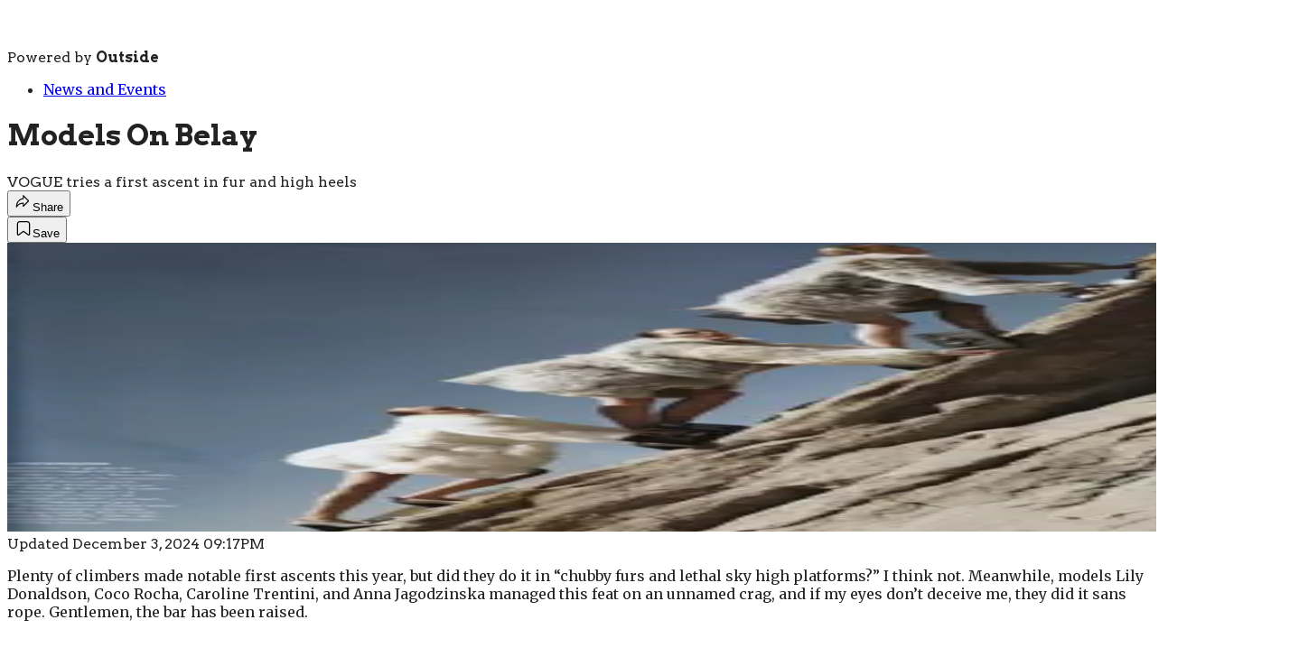

--- FILE ---
content_type: text/html; charset=utf-8
request_url: https://www.backpacker.com/news-and-events/models-on-belay/?scope=anon
body_size: 23864
content:
<!DOCTYPE html><html lang="en" class="merriweather_9fb01ae5-module__tjpaUa__className plus_jakarta_sans_6b06feeb-module__o-YZ4a__className barlow_d89e7a7a-module___92GMW__className arvo_6273d9ef-module__FWb28a__className overflow-x-hidden"><head><meta charSet="utf-8"/><meta name="viewport" content="width=device-width, initial-scale=1"/><link rel="preload" href="https://headless.backpacker.com/_next/static/media/0595f7052377a1a2-s.p.0de08f1e.woff2" as="font" crossorigin="" type="font/woff2"/><link rel="preload" href="https://headless.backpacker.com/_next/static/media/248e1dc0efc99276-s.p.8a6b2436.woff2" as="font" crossorigin="" type="font/woff2"/><link rel="preload" href="https://headless.backpacker.com/_next/static/media/5c8bbc89ca099f34-s.p.871a2d56.woff2" as="font" crossorigin="" type="font/woff2"/><link rel="preload" href="https://headless.backpacker.com/_next/static/media/63f26fe34c987908-s.p.e5023865.woff2" as="font" crossorigin="" type="font/woff2"/><link rel="preload" href="https://headless.backpacker.com/_next/static/media/6c98c9fb873995d2-s.p.4a6499bc.woff2" as="font" crossorigin="" type="font/woff2"/><link rel="preload" href="https://headless.backpacker.com/_next/static/media/e2f3d2dfca5b1593-s.p.89fd9991.woff2" as="font" crossorigin="" type="font/woff2"/><link rel="preload" href="https://headless.backpacker.com/_next/static/media/f287e533ed04f2e6-s.p.b13871c7.woff2" as="font" crossorigin="" type="font/woff2"/><link rel="preload" href="https://headless.backpacker.com/_next/static/media/f7aa21714c1c53f8-s.p.e3544bb0.woff2" as="font" crossorigin="" type="font/woff2"/><link rel="preload" href="https://headless.backpacker.com/_next/static/media/fba5a26ea33df6a3-s.p.1bbdebe6.woff2" as="font" crossorigin="" type="font/woff2"/><link rel="preload" as="image" imageSrcSet="https://cdn.backpacker.com/wp-content/uploads/2008/09/image-11785.jpg?auto=webp&amp;width=1920&amp;quality=75&amp;fit=cover 1x, https://cdn.backpacker.com/wp-content/uploads/2008/09/image-11785.jpg?auto=webp&amp;width=3840&amp;quality=75&amp;fit=cover 2x" fetchPriority="high"/><link rel="stylesheet" href="https://headless.backpacker.com/_next/static/chunks/b9c5cf1dc098622c.css?dpl=dpl_55rKvDmT6uUgACChkJLjFrw3QZG7" data-precedence="next"/><link rel="preload" as="script" fetchPriority="low" href="https://headless.backpacker.com/_next/static/chunks/c2f4fb33c3f4861c.js?dpl=dpl_55rKvDmT6uUgACChkJLjFrw3QZG7"/><script src="https://headless.backpacker.com/_next/static/chunks/cee216bfbd051c13.js?dpl=dpl_55rKvDmT6uUgACChkJLjFrw3QZG7" async=""></script><script src="https://headless.backpacker.com/_next/static/chunks/7f8b8f02b90ed73e.js?dpl=dpl_55rKvDmT6uUgACChkJLjFrw3QZG7" async=""></script><script src="https://headless.backpacker.com/_next/static/chunks/8ed7946dcb4c7d5b.js?dpl=dpl_55rKvDmT6uUgACChkJLjFrw3QZG7" async=""></script><script src="https://headless.backpacker.com/_next/static/chunks/turbopack-3e758f2d14c29f70.js?dpl=dpl_55rKvDmT6uUgACChkJLjFrw3QZG7" async=""></script><script src="https://headless.backpacker.com/_next/static/chunks/0bca773f9803f23f.js?dpl=dpl_55rKvDmT6uUgACChkJLjFrw3QZG7" async=""></script><script src="https://headless.backpacker.com/_next/static/chunks/987bb653eccc0762.js?dpl=dpl_55rKvDmT6uUgACChkJLjFrw3QZG7" async=""></script><script src="https://headless.backpacker.com/_next/static/chunks/75bf0d046bf4145b.js?dpl=dpl_55rKvDmT6uUgACChkJLjFrw3QZG7" async=""></script><script src="https://headless.backpacker.com/_next/static/chunks/4fe66f49c46e67c5.js?dpl=dpl_55rKvDmT6uUgACChkJLjFrw3QZG7" async=""></script><script src="https://headless.backpacker.com/_next/static/chunks/ff1a16fafef87110.js?dpl=dpl_55rKvDmT6uUgACChkJLjFrw3QZG7" async=""></script><script src="https://headless.backpacker.com/_next/static/chunks/926350dec3317ae7.js?dpl=dpl_55rKvDmT6uUgACChkJLjFrw3QZG7" async=""></script><link rel="preload" href="https://www.googletagmanager.com/gtm.js?id=GTM-K9VXBKB" as="script"/><link rel="preconnect" href="https://use.typekit.net" crossorigin="anonymous"/><link rel="preconnect" href="https://securepubads.g.doubleclick.net" crossorigin="anonymous"/><link rel="preconnect" href="https://micro.rubiconproject.com" crossorigin="anonymous"/><link rel="preconnect" href="https://amazon-adsystem.com" crossorigin="anonymous"/><link rel="preconnect" href="https://pub.doubleverify.com" crossorigin="anonymous"/><meta name="next-size-adjust" content=""/><title>Models On Belay</title><meta name="description" content="VOGUE tries a first ascent in fur and high heels"/><meta name="author" content="Katie Herrel"/><meta name="robots" content="max-image-preview:large"/><meta name="am-api-token" content="YYcJV4n6DEEP"/><link rel="canonical" href="https://www.backpacker.com/news-and-events/models-on-belay/"/><meta property="og:title" content="Models On Belay"/><meta property="og:description" content="VOGUE tries a first ascent in fur and high heels"/><meta property="og:url" content="https://www.backpacker.com/news-and-events/models-on-belay/"/><meta property="og:site_name" content="Backpacker"/><meta property="og:locale" content="en_US"/><meta property="og:image" content="https://www.backpacker.com/wp-content/uploads/2008/09/image-11785.jpg"/><meta property="og:image:width" content="205"/><meta property="og:image:height" content="300"/><meta property="og:image:type" content="image/jpeg"/><meta property="og:type" content="article"/><meta property="article:published_time" content="2008-09-23T13:56:33.000Z"/><meta property="article:author" content="Katie Herrel"/><meta name="twitter:card" content="summary_large_image"/><meta name="twitter:title" content="Models On Belay"/><meta name="twitter:description" content="VOGUE tries a first ascent in fur and high heels"/><meta name="twitter:image" content="https://www.backpacker.com/wp-content/uploads/2008/09/image-11785.jpg"/><meta name="twitter:image:width" content="205"/><meta name="twitter:image:height" content="300"/><meta name="twitter:image:type" content="image/jpeg"/><link rel="icon" href="/icon?6dd26e972d5bff8d" type="image/png" sizes="32x32"/><link rel="apple-touch-icon" href="/apple-icon?3872ec717b5f28d9" type="image/png" sizes="180x180"/><script src="https://headless.backpacker.com/_next/static/chunks/a6dad97d9634a72d.js?dpl=dpl_55rKvDmT6uUgACChkJLjFrw3QZG7" noModule=""></script></head><body><div hidden=""><!--$--><!--/$--></div><div class="fixed top-0 z-50 flex h-[68px] w-full flex-col items-center bg-brand-primary font-utility shadow-md" id="out-header-wrapper" style="--font-body:var(--font-utility)"><out-header style="width:100%"><div class="py-spacing-xxxs flex flex-col items-center" slot="header-logo"><a href="https://www.backpacker.com/" class="relative"><svg height="26" viewBox="0 0 200 26" fill="none" xmlns="http://www.w3.org/2000/svg" class="text-white h-[34px] w-[120px] sm:w-[200px]"><title>Backpacker Magazine logo</title><path d="M200.145 19.9165L198.965 20.5692L198.798 19.9885C198.685 19.598 198.502 19.2776 198.255 19.0348C198.003 18.7892 197.702 18.6129 197.362 18.5104C197.014 18.406 196.629 18.3811 196.218 18.4374C195.799 18.4947 195.377 18.6396 194.962 18.8686L190.556 21.3023L189.917 20.1399L197.925 15.7157L198.565 16.8772L197.835 17.2806C198.278 17.4274 198.689 17.6674 199.056 17.9943C199.485 18.3756 199.809 18.8944 200.019 19.5343L200.145 19.9146V19.9165ZM190.772 17.7487C190.129 17.7487 189.517 17.5908 188.956 17.2788C188.241 16.8827 187.652 16.2697 187.203 15.4554C186.8 14.7223 186.622 13.9699 186.673 13.2146C186.722 12.4613 186.981 11.7448 187.44 11.0866C187.892 10.4394 188.53 9.88541 189.336 9.44041C190.107 9.01387 190.892 8.78675 191.666 8.76644C192.454 8.74797 193.182 8.92247 193.831 9.28622C194.484 9.65275 195.017 10.203 195.412 10.9213C195.788 11.6045 195.974 12.3108 195.965 13.0217C195.955 13.7317 195.772 14.3982 195.42 15.0011C195.067 15.6086 194.55 16.1035 193.883 16.4718C193.818 16.5079 193.739 16.554 193.65 16.6094C193.526 16.6842 193.399 16.7507 193.26 16.8134L192.855 16.9963L189.496 10.901C189.092 11.1853 188.763 11.5094 188.516 11.8667C188.196 12.3274 188.016 12.8204 187.981 13.3328C187.946 13.8397 188.065 14.3438 188.334 14.8312C188.657 15.4175 189.072 15.856 189.566 16.133C190.049 16.4035 190.59 16.506 191.175 16.4377L191.646 16.3814L191.815 17.6444L191.339 17.7099C191.149 17.7367 190.958 17.7496 190.772 17.7496V17.7487ZM190.635 10.2898L193.359 15.2338C193.716 14.9974 194.005 14.7204 194.22 14.4075C194.504 13.9939 194.658 13.5378 194.678 13.0521C194.697 12.5647 194.564 12.0569 194.281 11.5445C194.02 11.0709 193.67 10.7062 193.24 10.4606C192.806 10.2113 192.318 10.083 191.793 10.0793H191.772C191.397 10.0793 191.015 10.1495 190.635 10.2889V10.2898ZM187.978 22.3418C188.291 22.9244 188.618 23.6926 188.938 24.2714V25.1864C183.937 25.1937 179.974 25.1993 178.915 25.1993C178.419 25.1993 178.17 25.0156 177.973 24.5752C176.45 21.1629 174.906 17.564 173.367 14.1582C173.281 13.968 173.19 13.7778 173.075 13.6052C173.022 13.5248 172.864 13.4205 172.826 13.4436C172.736 13.4999 172.636 13.6227 172.632 13.7233C172.607 14.2524 172.602 14.7823 172.604 15.3113C172.611 17.7468 172.623 20.1833 172.629 22.6188C172.631 23.2596 172.616 24.0618 172.61 24.7026C172.606 25.0183 172.506 25.1956 172.131 25.1937C169.211 25.1808 166.291 25.1808 163.371 25.1928C162.958 25.1947 162.947 24.9546 162.946 24.6629V23.7055C162.937 22.6973 162.929 21.6891 162.917 20.6809V19.1133C162.825 19.2582 162.735 19.4013 162.649 19.5435C161.582 22.7361 158.553 25.0396 154.981 25.0396H154.957C154.377 25.1042 153.776 25.1522 153.173 25.1836C153.23 25.1864 153.287 25.1901 153.343 25.1937H149.163C148.329 25.155 147.623 25.0931 147.138 25.0211C144.431 24.8494 142.088 23.3537 140.756 21.1786C140.742 21.2053 140.736 21.2376 140.745 21.2736C141.081 22.5357 141.352 23.7507 141.525 24.3979C141.628 24.7875 141.336 25.1707 140.933 25.1725C138.782 25.1817 132.962 25.2067 132.142 25.2233C131.757 25.2307 131.606 25.0913 131.544 24.7183C131.205 22.6751 130.844 20.4418 130.493 18.4005C129.962 15.315 129.434 12.2295 128.905 9.14497C128.878 8.98709 128.877 8.81906 128.822 8.67134C128.751 8.47931 128.639 8.30389 128.544 8.12109C128.449 8.29374 128.306 8.45715 128.269 8.6418C128.162 9.17544 128.102 9.7183 128.016 10.2556C127.71 12.1557 127.396 14.0548 127.094 15.9558C126.715 18.3322 126.345 20.7095 125.966 23.0851C125.88 23.6233 125.798 24.3601 125.662 24.8863C125.625 25.0266 125.392 25.2122 125.248 25.2141C123.259 25.2371 117.134 25.2159 116.06 25.2242C115.755 25.2261 115.606 25.1614 115.671 24.8161C115.683 24.7506 115.685 24.6887 115.676 24.6343L118.106 15.4535C118.133 15.411 118.155 15.3667 118.169 15.3196C118.183 15.2707 118.201 15.2098 118.221 15.1368C118.205 15.075 118.177 15.0177 118.14 14.9956C118.073 14.955 117.922 14.991 117.842 15.0445C117.536 15.2495 117.25 15.4849 116.946 15.6926C115.762 16.5032 114.432 16.915 113.016 16.9732C110.678 17.0692 108.337 17.0997 105.997 17.1578C105.837 17.1615 105.676 17.1643 105.516 17.1698C105.076 17.1855 104.859 17.3665 104.866 17.8558C104.892 19.8121 104.886 21.7685 104.89 23.7258C104.89 23.9178 104.867 24.1108 104.864 24.3028C104.857 24.8783 104.56 25.1664 103.971 25.167C101.196 25.1744 88.2349 25.1337 84.8584 25.1356C84.3577 25.1356 84.1051 24.95 83.9059 24.5041C82.3642 21.0511 80.8023 17.6065 79.244 14.161C79.1573 13.9689 79.0651 13.776 78.9499 13.6015C78.8964 13.5202 78.7369 13.4141 78.6982 13.4381C78.606 13.4953 78.5055 13.6199 78.5008 13.7215C78.475 14.2561 78.4713 14.7925 78.4723 15.3289C78.4787 17.7939 78.4916 20.2581 78.4972 22.7231C78.499 23.3713 78.4843 24.0194 78.4769 24.6675C78.4732 24.9869 78.3727 25.1661 77.9928 25.1651C75.0386 25.1522 72.0834 25.1522 69.1292 25.1642C68.7105 25.166 68.7004 24.9232 68.6986 24.6278V23.8237C68.6903 22.8035 68.682 21.7833 68.6691 20.7631V19.2702C68.658 19.2194 68.6469 19.1659 68.6359 19.1059C68.5409 19.2536 68.4505 19.4004 68.3611 19.5453C67.2943 22.7379 64.2654 25.0414 60.6934 25.0414H60.6694C60.0894 25.106 59.4882 25.154 58.8852 25.1854C58.9424 25.1882 58.9995 25.1919 59.0558 25.1956H54.8752C54.0417 25.1568 53.3354 25.095 52.8504 25.0229C50.0917 24.8485 47.71 23.2983 46.3915 21.0567L46.4293 21.1989C46.3629 21.2155 46.3094 21.2783 46.3315 21.3623C46.6709 22.6391 46.9456 23.6722 47.1199 24.3268C47.1346 24.3831 47.1411 24.4385 47.1402 24.493C47.1374 24.8235 46.8709 25.1088 46.5206 25.1097C44.3436 25.119 38.4554 25.1439 37.6256 25.1605C37.2365 25.1688 37.0834 25.0276 37.0207 24.649C36.6777 22.5819 36.3117 20.5184 35.9567 18.4531C35.4191 15.3316 34.8843 12.2092 34.3486 9.08773C34.321 8.92801 34.321 8.75813 34.2656 8.60856C34.1937 8.41468 34.0794 8.23649 33.9835 8.05184C33.8876 8.22726 33.7428 8.3916 33.705 8.57902C33.5971 9.11912 33.5363 9.66845 33.4487 10.2122C33.1389 12.1354 32.8217 14.0566 32.5156 15.9798C32.132 18.3839 31.7577 20.7899 31.3741 23.194C31.2874 23.7387 31.2044 24.2871 31.0661 24.8198C31.0292 24.962 30.7932 25.1494 30.6475 25.1513C28.6347 25.1753 22.4367 25.1531 21.3505 25.1614C21.0416 25.1642 20.8904 25.0977 20.9568 24.7478C20.9697 24.6813 20.9706 24.6186 20.9623 24.5641C20.9365 24.4081 20.8213 24.3222 20.6083 24.4348C18.9329 25.3258 17.1174 25.1734 15.3212 25.1744C10.6963 25.1762 0.991712 25.1633 0.763966 25.1605C0.0881055 25.1522 0.0844173 25.1531 0.0844173 24.457C0.0844173 21.3678 0.0964039 18.2786 0.0844173 15.1895C0.0641322 10.9176 0.0263283 6.64297 0.000510957 2.36834C-0.00317723 1.75069 0.0143417 1.13304 0.0134196 0.51539C0.0134196 0.16548 0.165557 0.0371492 0.521468 0.0399189L16.4803 0.0694628C16.6204 0.0823882 16.7606 0.0990067 16.9007 0.119318C18.2073 0.13686 19.4188 0.547704 20.422 1.23922C21.3275 1.77747 21.9904 2.54376 22.4201 3.46793C22.9051 4.36717 23.1808 5.39751 23.1808 6.49156C23.1808 9.44133 21.1799 11.9221 18.4627 12.6487C18.4516 12.6625 18.4405 12.6764 18.4285 12.6893C18.5198 12.7715 18.5982 12.8878 18.7052 12.9303C19.3377 13.1777 19.9951 13.3707 20.611 13.6532C21.4934 14.0576 22.2274 14.666 22.8046 15.459C22.8977 15.5865 23.0637 15.6612 23.1955 15.76C23.2638 15.6631 23.3541 15.5717 23.4177 15.4738C23.4454 15.4304 23.4685 15.3861 23.4823 15.339C23.5985 14.9273 23.9516 13.6356 24.4089 11.9507C25.3753 8.39068 26.8072 3.0774 27.4618 0.616024C27.5753 0.190408 27.7836 0.0528444 28.2152 0.0565374C31.7687 0.0879277 35.3232 0.0990067 38.8768 0.114702C39.3304 0.116548 39.7841 0.120241 40.2377 0.1027C40.577 0.0897742 40.7144 0.246726 40.7993 0.566169C40.8915 0.913309 41.0703 1.58174 41.3101 2.48375C42.1648 5.6948 43.8024 11.8556 45.1541 16.939C45.1725 17.0092 45.2398 17.0276 45.2924 17.0073V16.8338L45.2389 16.6343C45.2629 16.6168 45.2795 16.5891 45.2776 16.5512C45.2555 16.1025 45.2491 15.6372 45.2491 15.1562C45.2491 13.4094 45.2122 11.6608 45.2804 9.9168C45.3071 9.22806 45.3413 8.53932 45.4169 7.85427C45.5607 3.54733 49.1189 0.0999299 53.4894 0.0999299H54.8476C55.6184 0.0436119 56.3957 0.0242238 57.1776 0.0260702C57.9005 0.0279167 58.6197 0.0491514 59.3343 0.0999299H60.8095C64.3732 0.0999299 67.3966 2.39327 68.4699 5.57385C68.4736 5.58032 68.4782 5.58678 68.4819 5.59324C68.5427 5.58216 68.6027 5.57108 68.6635 5.56001C68.6645 5.55077 68.6663 5.54062 68.6681 5.53138V1.21521C68.67 1.00748 68.6718 0.869917 68.6976 0.778515V0.231954C68.7484 0.0380725 68.8931 0.0380724 69.3145 0.0389957C72.1553 0.0436119 74.9971 0.0482281 77.8379 0.0537676C78.4464 0.0546909 78.4529 0.0943904 78.4511 0.687114C78.4455 2.6167 78.4658 4.64322 78.475 6.57281C78.4806 7.9032 78.4787 9.23268 78.4935 10.5631C78.4953 10.7422 78.5746 10.9213 78.6189 11.0995C78.7599 10.9665 78.948 10.8594 79.0347 10.6969C80.1375 8.63441 81.2255 6.5645 82.3163 4.49643C82.9829 3.2325 83.7851 1.84486 84.4342 0.571708C84.6269 0.193178 84.874 0.02884 85.3083 0.0297632C88.5705 0.0362259 91.8327 0.021454 95.0958 0.0159145C95.1936 0.0159145 95.2738 0.0233005 95.3365 0.0389957C95.413 0.0168378 95.5034 0.00852858 95.6076 0.00852858C97.0995 0.0149913 98.5913 0.0186843 100.083 0.0168378C103.163 0.0140681 106.242 -0.0136293 109.322 0.00852858C111.246 0.0223773 113.174 0.0731557 115.014 0.760974C117.515 1.69622 118.997 3.51686 119.63 6.07702C119.722 6.45001 119.777 6.83224 119.883 7.20061C119.925 7.34556 120.06 7.46374 120.152 7.59391C120.185 7.5496 120.223 7.50713 120.259 7.46466C120.259 7.46466 121.536 2.68963 122.097 0.576325C122.209 0.155325 122.415 0.0205308 122.841 0.0242238C126.353 0.0546909 129.865 0.0657698 133.378 0.081465C133.826 0.0833115 134.275 0.0870045 134.723 0.0694628C135.058 0.0565374 135.193 0.211643 135.278 0.527393C135.633 1.85871 137.262 8.1257 138.794 13.9292C139.061 14.9411 139.325 15.9391 139.578 16.8938V16.8319L139.525 16.6325C139.549 16.6149 139.565 16.5873 139.563 16.5494C139.541 16.1007 139.535 15.6354 139.535 15.1544C139.535 13.4076 139.498 11.659 139.566 9.91495C139.593 9.22621 139.627 8.53747 139.703 7.85242C139.846 3.54548 143.405 0.0980834 147.775 0.0980834H149.133C149.904 0.0417654 150.681 0.0223773 151.463 0.0242238C152.186 0.0260702 152.905 0.0473049 153.62 0.0980834H155.095C158.659 0.0980834 161.682 2.39143 162.756 5.57201C162.759 5.57847 162.764 5.58493 162.768 5.5914C162.817 5.58216 162.865 5.57385 162.914 5.56462V1.2346C162.916 1.02964 162.918 0.893921 162.943 0.80252V0.261498C162.993 0.070386 163.136 0.070386 163.553 0.070386C166.361 0.0750023 169.169 0.0796185 171.976 0.0842347C172.577 0.085158 172.584 0.124858 172.583 0.710195C172.577 2.6167 172.598 4.75124 172.606 6.65774C172.611 7.97245 172.61 9.28622 172.624 10.6009C172.626 10.7782 172.705 10.9545 172.748 11.1318C172.887 11.0007 173.073 10.8945 173.159 10.7348C174.249 8.69627 175.325 6.65128 176.403 4.60629C177.061 3.35714 177.727 1.91688 178.369 0.658494C178.56 0.284579 178.804 0.122088 179.233 0.123011C182.457 0.129474 185.681 0.114702 188.905 0.110086C188.916 0.110086 188.926 0.110086 188.936 0.110086V1.33062C188.303 2.4699 187.67 3.60826 187.036 4.74663C185.797 6.97072 184.555 9.1939 183.318 11.4198C183.171 11.6848 182.99 11.9553 182.938 12.2434C182.89 12.5176 182.913 12.8583 183.037 13.102C183.679 14.3585 184.365 15.5911 185.031 16.8347C186.014 18.6692 186.992 20.5074 187.976 22.3409L187.978 22.3418ZM9.73825 6.67621C9.73917 6.72514 9.73364 6.77315 9.73272 6.82208C9.70782 7.67793 9.68108 8.53286 9.65896 9.38871C9.65066 9.72107 9.81386 9.92419 10.1486 9.92419C10.6815 9.92419 11.2246 9.95835 11.7446 9.86787C12.8446 9.67583 13.5352 8.74428 13.4495 7.67239C13.3388 6.28752 12.4214 5.52769 10.8456 5.51569C10.0896 5.51015 9.72043 5.89699 9.73825 6.67621ZM12.5726 15.3335C11.8304 15.1101 11.0199 15.1008 10.2362 15.0371C9.91897 15.0113 9.7401 15.2144 9.74286 15.5624C9.75116 16.4829 9.74563 17.4043 9.74563 18.3248C9.74563 18.6821 9.74563 19.0385 9.74563 19.3958C9.74563 19.6866 9.88301 19.8694 10.1818 19.8648C10.8281 19.8528 11.4818 19.8795 12.1181 19.7854C13.0825 19.6432 13.7298 18.8511 13.8368 17.8161C13.9594 16.6279 13.5205 15.6188 12.5745 15.3335H12.5726ZM68.6663 9.39609V9.03141C68.5667 8.90123 68.3675 8.87353 67.9766 8.87261C65.2529 8.86153 62.5291 8.84584 59.8054 8.84953C59.3933 8.84953 59.2494 8.72951 59.2245 8.34267C59.2236 8.32697 59.2227 8.31128 59.2218 8.29466V7.03074C59.2218 6.48694 59.0134 5.99116 58.6704 5.61725C58.5985 5.51292 58.5173 5.41967 58.4251 5.34397C57.8636 4.8805 57.2458 4.80571 56.6695 4.96174C56.1956 5.05314 55.7788 5.29965 55.4736 5.64494C55.4017 5.70957 55.3335 5.77697 55.268 5.84713C55.1915 5.9293 55.1491 6.05671 55.1316 6.17304C55.0135 6.43524 54.9472 6.72514 54.9472 7.03074V7.99183C54.9379 8.14325 54.9306 8.29743 54.9278 8.45715C54.8974 10.0377 54.9186 11.6183 54.9186 13.1999C54.9278 13.1999 54.9379 13.1999 54.9472 13.1999V17.9287C54.9472 18.4421 55.1334 18.912 55.4423 19.2776C55.6396 19.5933 55.9439 19.8001 56.3404 19.9054C56.5727 19.9903 56.8235 20.0374 57.0854 20.0374C58.2656 20.0374 59.2227 19.0929 59.2227 17.9287V15.6492C59.3167 15.5375 59.4799 15.4951 59.7353 15.496C62.4747 15.5034 65.2141 15.4886 67.9536 15.4784C68.3841 15.4766 68.5787 15.4554 68.6672 15.2947V13.1158C68.67 12.0052 68.6737 10.8954 68.6838 9.78478C68.6857 9.62413 68.682 9.49857 68.6672 9.39701L68.6663 9.39609ZM95.0636 10.8733C95.0608 8.59194 95.0562 6.30968 95.0534 4.02834C95.0525 3.08109 95.0627 2.13292 95.0507 1.18567C94.4052 2.32403 93.6934 3.52794 93.0747 4.63861C91.8207 6.88948 90.564 9.1385 89.3128 11.3912C89.1634 11.6599 88.9799 11.9332 88.9283 12.2249C88.8785 12.5028 88.9025 12.8472 89.0279 13.0937C89.677 14.365 90.3713 15.6132 91.0453 16.8707C92.0402 18.7273 93.0286 20.5868 94.0254 22.4416C94.3656 23.074 94.7224 23.6972 95.0682 24.3268C95.0728 19.8426 95.0663 15.3575 95.0617 10.8733H95.0636ZM109.416 8.64826C109.416 7.40465 108.785 6.30968 107.826 5.66526C107.693 5.56924 107.547 5.4843 107.389 5.41413C106.917 5.18609 106.389 5.05868 105.831 5.05868H105.061C104.84 5.05868 104.661 5.23779 104.661 5.45937V5.55262C104.644 5.65141 104.635 5.77697 104.632 5.93577C104.603 6.99381 104.597 8.05369 104.607 9.11265C104.613 9.75062 104.632 10.3886 104.661 11.0265V11.8372C104.661 12.044 104.817 12.2138 105.018 12.236C105.019 12.236 105.02 12.236 105.021 12.236C105.967 12.3052 106.903 12.3135 107.757 11.7633C108.103 11.5408 108.36 11.2786 108.55 10.9878C109.091 10.359 109.417 9.54196 109.417 8.64826H109.416ZM162.916 9.45056V8.98986C162.806 8.89569 162.611 8.87446 162.266 8.87261C159.542 8.86153 156.819 8.84584 154.095 8.84953C153.683 8.84953 153.539 8.72951 153.514 8.34267C153.513 8.32697 153.512 8.31128 153.511 8.29466V7.03074C153.511 6.48694 153.303 5.99116 152.96 5.61725C152.888 5.51292 152.807 5.41967 152.715 5.34397C152.153 4.8805 151.535 4.80571 150.959 4.96174C150.485 5.05314 150.068 5.29965 149.763 5.64494C149.691 5.70957 149.623 5.77697 149.557 5.84713C149.481 5.9293 149.439 6.05671 149.421 6.17304C149.303 6.43524 149.237 6.72514 149.237 7.03074V7.99183C149.227 8.14325 149.22 8.29743 149.217 8.45715C149.187 10.0377 149.208 11.6183 149.208 13.1999C149.217 13.1999 149.227 13.1999 149.237 13.1999V17.9287C149.237 18.4421 149.423 18.912 149.732 19.2776C149.929 19.5933 150.233 19.8001 150.63 19.9054C150.862 19.9903 151.113 20.0374 151.375 20.0374C152.555 20.0374 153.512 19.0929 153.512 17.9287V15.6492C153.606 15.5375 153.769 15.4951 154.025 15.496C156.764 15.5034 159.504 15.4886 162.243 15.4784C162.618 15.4775 162.815 15.46 162.917 15.3492V13.1223C162.92 12.0264 162.923 10.9296 162.934 9.83371C162.935 9.67583 162.932 9.55027 162.917 9.45056H162.916Z" class="fill-current"></path></svg></a><p class="mt-px text-center font-utility-4 text-white sm:font-utility-3">Powered by <strong class="font-semibold">Outside</strong></p></div></out-header></div><div class="article-template w-full text-center" data-post-analytics-data="{&quot;authors&quot;:[&quot;Katie Herrel&quot;],&quot;categories&quot;:[&quot;News and Events&quot;,&quot;News&quot;],&quot;tags&quot;:[],&quot;domain&quot;:&quot;backpacker&quot;,&quot;post_uuid&quot;:&quot;46636d10b0da888470607d9bbb5746d6&quot;,&quot;publish_date&quot;:&quot;September 23, 2008&quot;,&quot;title&quot;:&quot;Models On Belay&quot;}"><script id="seo-structured-data" type="application/ld+json" data-testid="structured-data">{"@context":"https://schema.org","@type":"Article","@id":"https://www.backpacker.com/news-and-events/models-on-belay/#article","isPartOf":{"@id":"https://www.backpacker.com/news-and-events/models-on-belay"},"author":[{"@type":"Person","@id":"https://www.backpacker.com/#/schema/person/6195","name":"Katie Herrel","url":"https://www.backpacker.com/byline/kherrell-pre-migration"}],"headline":"Models On Belay","datePublished":"2008-09-23T13:56:33.000Z","dateModified":"2024-12-03T21:17:33.000Z","mainEntityOfPage":{"@id":"https://www.backpacker.com/news-and-events/models-on-belay/"},"wordCount":154,"publisher":{"@id":"https://www.backpacker.com/#organization"},"image":{"@id":"https://www.backpacker.com/news-and-events/models-on-belay/#primaryimage"},"keywords":["parent_category: News and Events","type: article"],"articleSection":"Trail News","inLanguage":"en-US","@graph":[{"@type":"Article","@id":"https://www.backpacker.com/news-and-events/models-on-belay/#article","isPartOf":{"@id":"https://www.backpacker.com/news-and-events/models-on-belay"},"author":[{"@type":"Person","@id":"https://www.backpacker.com/#/schema/person/6195","name":"Katie Herrel","url":"https://www.backpacker.com/byline/kherrell-pre-migration"}],"headline":"Models On Belay","datePublished":"2008-09-23T13:56:33.000Z","dateModified":"2024-12-03T21:17:33.000Z","mainEntityOfPage":{"@id":"https://www.backpacker.com/news-and-events/models-on-belay/"},"wordCount":154,"publisher":{"@id":"https://www.backpacker.com/#organization"},"image":{"@id":"https://www.backpacker.com/news-and-events/models-on-belay/#primaryimage"},"keywords":["parent_category: News and Events","type: article"],"articleSection":"Trail News","inLanguage":"en-US"},{"@type":"WebPage","@id":"https://www.backpacker.com/news-and-events/models-on-belay/","url":"https://www.backpacker.com/news-and-events/models-on-belay/","name":"Models On Belay","isPartOf":{"@id":"https://www.backpacker.com/#website"},"primaryImageOfPage":{"@id":"https://www.backpacker.com/news-and-events/models-on-belay/#primaryimage"},"image":{"@id":"https://www.backpacker.com/news-and-events/models-on-belay/#primaryimage"},"datePublished":"2008-09-23T13:56:33.000Z","dateModified":"2024-12-03T21:17:33.000Z","description":"VOGUE tries a first ascent in fur and high heels","breadcrumb":{"@id":"https://www.backpacker.com/news-and-events/models-on-belay/#breadcrumb"},"inLanguage":"en-US","potentialAction":[{"@type":"ReadAction","target":["https://www.backpacker.com/news-and-events/models-on-belay/"]}]},{"@type":"ImageObject","inLanguage":"en-US","@id":"https://www.backpacker.com/news-and-events/models-on-belay/#primaryimage","url":"https://www.backpacker.com/wp-content/uploads/2008/09/image-11785.jpg","contentUrl":"https://www.backpacker.com/wp-content/uploads/2008/09/image-11785.jpg","width":205,"height":300},{"@type":"BreadcrumbList","@id":"https://www.backpacker.com/news-and-events/models-on-belay/#breadcrumb","itemListElement":[{"@type":"ListItem","position":1,"name":"News and Events","item":"https://www.backpacker.com/news-and-events/"},{"@type":"ListItem","position":2,"name":"Models On Belay","item":"https://www.backpacker.com/news-and-events/models-on-belay/"}]},{"@type":"WebSite","@id":"https://www.backpacker.com/#website","url":"https://www.backpacker.com/","name":"Backpacker","description":"Backpacker Magazine | Camping - Hiking - Gear - Skills","publisher":{"@id":"https://www.backpacker.com/#organization"},"potentialAction":[{"@type":"SearchAction","target":{"@type":"EntryPoint","urlTemplate":"https://www.backpacker.com/?s={search_term_string}"},"query-input":"required name=search_term_string"}],"inLanguage":"en-US"},{"@type":"Organization","@id":"https://www.backpacker.com/#organization","name":"Backpacker","url":"https://www.backpacker.com/","logo":{"@type":"ImageObject","inLanguage":"en-US","@id":"https://www.backpacker.com/#/schema/logo/image/","url":"https://cdn.outsideonline.com/wp-content/uploads/2024/03/AF-BACKPACKER.png","contentUrl":"https://cdn.outsideonline.com/wp-content/uploads/2024/03/AF-BACKPACKER.png","width":250,"height":250,"caption":"Backpacker"},"image":{"@id":"https://www.backpacker.com/#/schema/logo/image/"}},{"@type":"Person","@id":"https://www.backpacker.com/#/schema/person/6195","name":"Katie Herrel","url":"https://www.backpacker.com/byline/kherrell-pre-migration"}]}</script><div class="mt-[116px]"><div aria-label="Advertisement" class="prestitial-ad mx-auto my-tight min-h-[250px] w-full bg-bg-very-light py-base-tight sm:px-base-tight"><div id="prestitial-0" class="prestitial-content"></div></div></div><div class="mx-auto flex max-w-[1440px] px-base sm:px-loose md:space-x-base-loose md:p-base-loose lg:p-base" data-testid="grid"><div class="grid w-full grid-cols-4 gap-base-loose sm:grid-cols-8 md:grid-cols-12 body-content js-body-content overflow-x-hidden body-content-dense"><div class="col-span-full"></div><div class="article-header !col-span-full flex flex-col text-left"><div class="justify-start"><nav class="align-left col-span-full mb-base" data-pom-e2e-test-id="breadcrumbs"><ul class="flex flex-wrap gap-super-tight font-semibold"><li class="!-ml-0.5 flex gap-super-tight whitespace-nowrap"><a class="rounded-small px-extra-tight font-utility-2 text-brand-primary transition-colors duration-400 hover:bg-bg-light active:bg-bg-medium" href="/news-and-events"><span>News and Events</span></a></li></ul></nav><h1 class="mb-base-loose text-text-headline">Models On Belay</h1><div class="fp-intro mb-loose font-secondary text-description-size leading-description-line-height font-normal text-secondary">VOGUE tries a first ascent in fur and high heels</div></div><div class="border-border-light border-t py-base-tight"><div class="flex h-4 justify-between"><div class="flex gap-x-base-tight"></div><div class="flex gap-x-base-tight"><div class="relative"><button class="inline-flex shrink-0 items-center justify-center rounded-full hover:cursor-pointer bg-bg-surface hover:bg-bg-light focus:bg-bg-dark text-primary border border-solid border-border-light aria-pressed:bg-brand-primary aria-pressed:text-text-surface py-very-tight px-base-tight gap-tight font-semibold font-utility-2" aria-label="Share article" aria-pressed="false" id="" aria-haspopup="true"><svg xmlns="http://www.w3.org/2000/svg" width="20" height="20" viewBox="0 0 20 20" class=""><title>Share Icon</title><path fill-rule="evenodd" clip-rule="evenodd" d="M9.52671 2.21112C9.31975 2.29685 9.18481 2.4988 9.18481 2.72281V5.69328C4.9997 6.2414 1.80019 10.0091 1.80019 14.533V15.2767C1.80019 15.5374 1.9821 15.7629 2.23697 15.818C2.49185 15.8731 2.75065 15.743 2.8584 15.5055C3.80204 13.4258 6.21665 11.8364 9.18481 11.6591V14.5382C9.18481 14.7622 9.31975 14.9642 9.52671 15.0499C9.73367 15.1356 9.97189 15.0882 10.1303 14.9298L16.038 9.02213C16.2543 8.80584 16.2543 8.45516 16.038 8.23887L10.1303 2.33118C9.97189 2.17278 9.73367 2.1254 9.52671 2.21112ZM10.2925 11.0903C10.2925 11.0898 10.2925 11.0893 10.2925 11.0888C10.2925 10.783 10.0445 10.535 9.73866 10.535C7.00766 10.535 4.54501 11.6113 2.99576 13.3185C3.52188 9.72192 6.34795 6.97376 9.77511 6.7477C10.0662 6.7285 10.2925 6.48678 10.2925 6.19505V4.05991L14.8631 8.6305L10.2925 13.2011V11.0918C10.2925 11.0913 10.2925 11.0908 10.2925 11.0903Z" class="fill-inverse"></path></svg><span class="hidden sm:inline">Share</span></button></div><button class="inline-flex shrink-0 items-center justify-center rounded-full hover:cursor-pointer bg-bg-surface hover:bg-bg-light focus:bg-bg-dark text-primary border border-solid border-border-light aria-pressed:bg-brand-primary aria-pressed:text-text-surface py-very-tight px-base-tight gap-tight font-semibold font-utility-2 sm:w-10.75" aria-label="Save this article" aria-pressed="false" id="article-bookmark-button"><svg xmlns="http://www.w3.org/2000/svg" width="20" height="20" viewBox="0 0 20 20" fill="current-color" class=""><title>Bookmark Icon</title><path fill-rule="evenodd" clip-rule="evenodd" d="M5.89753 3.23089C5.40785 3.23089 4.93823 3.42541 4.59198 3.77166C4.24572 4.11792 4.0512 4.58754 4.0512 5.07722V16.564C4.0512 16.6021 4.06181 16.6394 4.08183 16.6718C4.10186 16.7042 4.13051 16.7304 4.16459 16.7474C4.19866 16.7645 4.2368 16.7717 4.27474 16.7683C4.31268 16.7649 4.34892 16.751 4.3794 16.7281L9.63131 12.7907C9.8501 12.6267 10.1509 12.6267 10.3697 12.7907L15.6216 16.7281C15.652 16.751 15.6883 16.7649 15.7262 16.7683C15.7642 16.7717 15.8023 16.7645 15.8364 16.7474C15.8705 16.7304 15.8991 16.7042 15.9191 16.6718C15.9392 16.6394 15.9498 16.6021 15.9498 16.564V5.07722C15.9498 4.58754 15.7552 4.11792 15.409 3.77166C15.0627 3.42541 14.5931 3.23089 14.1034 3.23089H5.89753ZM3.72161 2.9013C4.2987 2.32421 5.0814 2 5.89753 2H14.1034C14.9196 2 15.7023 2.32421 16.2794 2.9013C16.8565 3.47839 17.1807 4.26109 17.1807 5.07722V16.564C17.1807 16.8306 17.1064 17.092 16.9662 17.3189C16.826 17.5457 16.6255 17.7291 16.387 17.8483C16.1485 17.9676 15.8815 18.0181 15.6159 17.9942C15.3503 17.9703 15.0966 17.8729 14.8832 17.713L10.0005 14.0523L5.11775 17.713C4.90439 17.8729 4.6507 17.9703 4.38511 17.9942C4.11952 18.0181 3.85251 17.9676 3.61401 17.8483C3.37551 17.7291 3.17493 17.5457 3.03475 17.3189C2.89456 17.092 2.82031 16.8306 2.82031 16.564V5.07722C2.82031 4.26109 3.14452 3.47839 3.72161 2.9013Z" class="fill-inverse"></path></svg><span class="hidden sm:inline">Save</span></button></div></div></div><div><img alt="&quot;None&quot;" data-src="https://www.backpacker.com/wp-content/uploads/2008/09/image-11785.jpg" data-loaded="true" fetchPriority="high" loading="eager" width="1440" height="320" decoding="async" data-nimg="1" style="color:transparent" srcSet="https://cdn.backpacker.com/wp-content/uploads/2008/09/image-11785.jpg?auto=webp&amp;width=1920&amp;quality=75&amp;fit=cover 1x, https://cdn.backpacker.com/wp-content/uploads/2008/09/image-11785.jpg?auto=webp&amp;width=3840&amp;quality=75&amp;fit=cover 2x" src="https://cdn.backpacker.com/wp-content/uploads/2008/09/image-11785.jpg?auto=webp&amp;width=3840&amp;quality=75&amp;fit=cover"/></div></div><div class="content-wrap fp-contentTarget"><div class="article-body"><div class="mb-base-loose flex flex-wrap gap-(--spacing-base)"><!--$--><!--/$--></div><div class="pub-date font-utility-2 text-secondary">Updated December 3, 2024 09:17PM</div></div><p>Plenty of climbers made notable first ascents this year, but did they do it in “chubby furs and lethal sky high platforms?” I think not. Meanwhile, models Lily Donaldson, Coco Rocha, Caroline Trentini, and Anna Jagodzinska managed this feat on an unnamed crag, and if my eyes don’t deceive me, they did it sans rope. Gentlemen, the bar has been raised.</p><p class="aspect-video"></p><p> Of course, the climb is fake, and the pictures are in VOGUE instead of <em>The Alpinist</em>. Fashion photographer Steven Meisel chose a rock-climbing theme to model the latest in fur, handbags and high heels, and while his choice might seem bewildering, he managed to accurately show the models stretching, demonstrating the French step technique, and even performing crevasse rescue.</p>
<p> OK, not really. </p>
<p> But as models.com says, “modeling is an extreme sport,” and “the girls make mountaineering look stylish.” </p>
<p> Hey! Since when was this <em>not</em> considered stylish?</p>
<p> — Ted Alvarez</p>
<p>Cliffhanger! (Models.com)</p>
<p> Via <a target="_blank" class="text-brand-primary underline hover:text-brand-primary/85 break-words overflow-wrap-anywhere underline-offset-[3px]" data-afl-p="0" href="http://www.getoutdoors.com/goblog/index.php?/archives/2983-Rockclimbing-For-Dummies.html">GetOutdoors</a></p>
<!-- --></div><div class="article-bottom"><div class="col-span-full mb-extra-loose flex flex-wrap gap-base-tight text-left md:col-span-10 md:col-start-2 lg:col-span-8 lg:col-start-3"></div><div class="mb-base-loose"></div><div class="block md:hidden"><a target="_blank" rel="noopener noreferrer" class="my-base-tight flex w-full cursor-pointer items-center gap-base rounded-md border border-border-light bg-bg-surface p-base-tight no-underline md:my-0 md:w-[300px]" href="https://www.google.com/preferences/source?q=backpacker.com"><svg width="32" height="32" viewBox="0 0 48 48" class="shrink-0" aria-hidden="true"><title>Google</title><path fill="#EA4335" d="M24 9.5c3.54 0 6.71 1.22 9.21 3.6l6.85-6.85C35.9 2.38 30.47 0 24 0 14.62 0 6.51 5.38 2.56 13.22l7.98 6.19C12.43 13.72 17.74 9.5 24 9.5z"></path><path fill="#4285F4" d="M46.98 24.55c0-1.57-.15-3.09-.38-4.55H24v9.02h12.94c-.58 2.96-2.26 5.48-4.78 7.18l7.73 6c4.51-4.18 7.09-10.36 7.09-17.65z"></path><path fill="#FBBC05" d="M10.53 28.59c-.48-1.45-.76-2.99-.76-4.59s.27-3.14.76-4.59l-7.98-6.19C.92 16.46 0 20.12 0 24c0 3.88.92 7.54 2.56 10.78l7.97-6.19z"></path><path fill="#34A853" d="M24 48c6.48 0 11.93-2.13 15.89-5.81l-7.73-6c-2.15 1.45-4.92 2.3-8.16 2.3-6.26 0-11.57-4.22-13.47-9.91l-7.98 6.19C6.51 42.62 14.62 48 24 48z"></path></svg><span class="flex-1 text-left font-utility-2 font-semibold text-primary">Add <!-- -->Backpacker<!-- --> as a preferred source on Google</span><span class="inline-flex shrink-0 items-center justify-center gap-extra-tight rounded-full border border-border-light bg-bg-surface px-base-tight py-extra-tight font-utility-2 font-semibold text-primary transition-colors hover:bg-bg-medium"><svg xmlns="http://www.w3.org/2000/svg" width="18" height="18" viewBox="0 0 18 18" fill="none" class="shrink-0" aria-hidden="true"><path d="M9.16855 9.375L10.8748 8.34375L12.5811 9.375L12.1311 7.425L13.6311 6.13125L11.6623 5.9625L10.8748 4.125L10.0873 5.9625L8.11855 6.13125L9.61855 7.425L9.16855 9.375ZM4.2748 16.4063C3.8623 16.4688 3.49043 16.3719 3.15918 16.1156C2.82793 15.8594 2.6373 15.525 2.5873 15.1125L1.59355 6.91875C1.54355 6.50625 1.64355 6.1375 1.89355 5.8125C2.14355 5.4875 2.4748 5.3 2.8873 5.25L3.7498 5.1375V11.25C3.7498 12.075 4.04355 12.7813 4.63105 13.3688C5.21855 13.9563 5.9248 14.25 6.7498 14.25H13.7248C13.6498 14.55 13.4998 14.8094 13.2748 15.0281C13.0498 15.2469 12.7748 15.375 12.4498 15.4125L4.2748 16.4063ZM6.7498 12.75C6.3373 12.75 5.98418 12.6031 5.69043 12.3094C5.39668 12.0156 5.2498 11.6625 5.2498 11.25V3C5.2498 2.5875 5.39668 2.23438 5.69043 1.94063C5.98418 1.64688 6.3373 1.5 6.7498 1.5H14.9998C15.4123 1.5 15.7654 1.64688 16.0592 1.94063C16.3529 2.23438 16.4998 2.5875 16.4998 3V11.25C16.4998 11.6625 16.3529 12.0156 16.0592 12.3094C15.7654 12.6031 15.4123 12.75 14.9998 12.75H6.7498Z" fill="#333333"></path></svg>Add</span></a></div></div><div></div></div><div class="hidden md:block" style="min-width:350px"><div id="article-pane" class="flex h-full flex-col items-end"><div class="relative h-96"><div id="ad-initial-leaderboard-0" class="justify-right flex text-left sticky top-10 mb-base"></div></div><a target="_blank" rel="noopener noreferrer" class="my-base-tight flex w-full cursor-pointer items-center gap-base rounded-md border border-border-light bg-bg-surface p-base-tight no-underline md:my-0 md:w-[300px]" href="https://www.google.com/preferences/source?q=backpacker.com"><svg width="32" height="32" viewBox="0 0 48 48" class="shrink-0" aria-hidden="true"><title>Google</title><path fill="#EA4335" d="M24 9.5c3.54 0 6.71 1.22 9.21 3.6l6.85-6.85C35.9 2.38 30.47 0 24 0 14.62 0 6.51 5.38 2.56 13.22l7.98 6.19C12.43 13.72 17.74 9.5 24 9.5z"></path><path fill="#4285F4" d="M46.98 24.55c0-1.57-.15-3.09-.38-4.55H24v9.02h12.94c-.58 2.96-2.26 5.48-4.78 7.18l7.73 6c4.51-4.18 7.09-10.36 7.09-17.65z"></path><path fill="#FBBC05" d="M10.53 28.59c-.48-1.45-.76-2.99-.76-4.59s.27-3.14.76-4.59l-7.98-6.19C.92 16.46 0 20.12 0 24c0 3.88.92 7.54 2.56 10.78l7.97-6.19z"></path><path fill="#34A853" d="M24 48c6.48 0 11.93-2.13 15.89-5.81l-7.73-6c-2.15 1.45-4.92 2.3-8.16 2.3-6.26 0-11.57-4.22-13.47-9.91l-7.98 6.19C6.51 42.62 14.62 48 24 48z"></path></svg><span class="flex-1 text-left font-utility-2 font-semibold text-primary">Add <!-- -->Backpacker<!-- --> as a preferred source on Google</span><span class="inline-flex shrink-0 items-center justify-center gap-extra-tight rounded-full border border-border-light bg-bg-surface px-base-tight py-extra-tight font-utility-2 font-semibold text-primary transition-colors hover:bg-bg-medium"><svg xmlns="http://www.w3.org/2000/svg" width="18" height="18" viewBox="0 0 18 18" fill="none" class="shrink-0" aria-hidden="true"><path d="M9.16855 9.375L10.8748 8.34375L12.5811 9.375L12.1311 7.425L13.6311 6.13125L11.6623 5.9625L10.8748 4.125L10.0873 5.9625L8.11855 6.13125L9.61855 7.425L9.16855 9.375ZM4.2748 16.4063C3.8623 16.4688 3.49043 16.3719 3.15918 16.1156C2.82793 15.8594 2.6373 15.525 2.5873 15.1125L1.59355 6.91875C1.54355 6.50625 1.64355 6.1375 1.89355 5.8125C2.14355 5.4875 2.4748 5.3 2.8873 5.25L3.7498 5.1375V11.25C3.7498 12.075 4.04355 12.7813 4.63105 13.3688C5.21855 13.9563 5.9248 14.25 6.7498 14.25H13.7248C13.6498 14.55 13.4998 14.8094 13.2748 15.0281C13.0498 15.2469 12.7748 15.375 12.4498 15.4125L4.2748 16.4063ZM6.7498 12.75C6.3373 12.75 5.98418 12.6031 5.69043 12.3094C5.39668 12.0156 5.2498 11.6625 5.2498 11.25V3C5.2498 2.5875 5.39668 2.23438 5.69043 1.94063C5.98418 1.64688 6.3373 1.5 6.7498 1.5H14.9998C15.4123 1.5 15.7654 1.64688 16.0592 1.94063C16.3529 2.23438 16.4998 2.5875 16.4998 3V11.25C16.4998 11.6625 16.3529 12.0156 16.0592 12.3094C15.7654 12.6031 15.4123 12.75 14.9998 12.75H6.7498Z" fill="#333333"></path></svg>Add</span></a><div class="relative flex-1"><div id="right-rail-0" class="ad-right-rail sticky top-10 min-h-[250px] md:min-h-[600px]"></div></div></div></div></div><div class="pointer-events-none fixed bottom-0 z-50 w-full"><div id="ad-footer-container" class="flex w-full justify-center bg-white/0 pointer-events-auto h-[56px] py-super-tight sm:h-[75px] md:h-[100px]"><div class="relative"><div id="footer-0" class="ad-footer"></div></div></div></div><!--$!--><template data-dgst="BAILOUT_TO_CLIENT_SIDE_RENDERING"></template><!--/$--></div><!--$--><!--/$--><!--$--><!--/$--><out-footer style="--font-body:var(--font-utility)" theme="light"></out-footer><div class="mb-8"></div><script src="https://headless.backpacker.com/_next/static/chunks/c2f4fb33c3f4861c.js?dpl=dpl_55rKvDmT6uUgACChkJLjFrw3QZG7" id="_R_" async=""></script><script>(self.__next_f=self.__next_f||[]).push([0])</script><script>self.__next_f.push([1,"1:\"$Sreact.fragment\"\n2:I[79520,[\"https://headless.backpacker.com/_next/static/chunks/0bca773f9803f23f.js?dpl=dpl_55rKvDmT6uUgACChkJLjFrw3QZG7\",\"https://headless.backpacker.com/_next/static/chunks/987bb653eccc0762.js?dpl=dpl_55rKvDmT6uUgACChkJLjFrw3QZG7\"],\"\"]\n3:I[35785,[\"https://headless.backpacker.com/_next/static/chunks/0bca773f9803f23f.js?dpl=dpl_55rKvDmT6uUgACChkJLjFrw3QZG7\",\"https://headless.backpacker.com/_next/static/chunks/987bb653eccc0762.js?dpl=dpl_55rKvDmT6uUgACChkJLjFrw3QZG7\",\"https://headless.backpacker.com/_next/static/chunks/75bf0d046bf4145b.js?dpl=dpl_55rKvDmT6uUgACChkJLjFrw3QZG7\",\"https://headless.backpacker.com/_next/static/chunks/4fe66f49c46e67c5.js?dpl=dpl_55rKvDmT6uUgACChkJLjFrw3QZG7\"],\"ErrorBoundary\"]\n4:I[44129,[\"https://headless.backpacker.com/_next/static/chunks/0bca773f9803f23f.js?dpl=dpl_55rKvDmT6uUgACChkJLjFrw3QZG7\",\"https://headless.backpacker.com/_next/static/chunks/987bb653eccc0762.js?dpl=dpl_55rKvDmT6uUgACChkJLjFrw3QZG7\",\"https://headless.backpacker.com/_next/static/chunks/75bf0d046bf4145b.js?dpl=dpl_55rKvDmT6uUgACChkJLjFrw3QZG7\",\"https://headless.backpacker.com/_next/static/chunks/4fe66f49c46e67c5.js?dpl=dpl_55rKvDmT6uUgACChkJLjFrw3QZG7\"],\"ReactQueryContext\"]\n5:I[8539,[\"https://headless.backpacker.com/_next/static/chunks/0bca773f9803f23f.js?dpl=dpl_55rKvDmT6uUgACChkJLjFrw3QZG7\",\"https://headless.backpacker.com/_next/static/chunks/987bb653eccc0762.js?dpl=dpl_55rKvDmT6uUgACChkJLjFrw3QZG7\"],\"AnalyticsProvider\"]\n6:I[13495,[\"https://headless.backpacker.com/_next/static/chunks/0bca773f9803f23f.js?dpl=dpl_55rKvDmT6uUgACChkJLjFrw3QZG7\",\"https://headless.backpacker.com/_next/static/chunks/987bb653eccc0762.js?dpl=dpl_55rKvDmT6uUgACChkJLjFrw3QZG7\"],\"PianoAnalytics\"]\n7:I[20661,[\"https://headless.backpacker.com/_next/static/chunks/0bca773f9803f23f.js?dpl=dpl_55rKvDmT6uUgACChkJLjFrw3QZG7\",\"https://headless.backpacker.com/_next/static/chunks/987bb653eccc0762.js?dpl=dpl_55rKvDmT6uUgACChkJLjFrw3QZG7\"],\"Header\"]\n11:I[68027,[],\"default\"]\n:HL[\"https://headless.backpacker.com/_next/static/chunks/b9c5cf1dc098622c.css?dpl=dpl_55rKvDmT6uUgACChkJLjFrw3QZG7\",\"style\"]\n:HL[\"https://headless.backpacker.com/_next/static/media/0595f7052377a1a2-s.p.0de08f1e.woff2\",\"font\",{\"crossOrigin\":\"\",\"type\":\"font/woff2\"}]\n:HL[\"https://headless.backpacker.com/_next/static/media/248e1dc0efc99276-s.p.8a6b2436.woff2\",\"font\",{\"crossOrigin\":\"\",\"type\":\"font/woff2\"}]\n:HL[\"https://headless.backpacker.com/_next/static/media/5c8bbc89ca099f34-s.p.871a2d56.woff2\",\"font\",{\"crossOrigin\":\"\",\"type\":\"font/woff2\"}]\n:HL[\"https://headless.backpacker.com/_next/static/media/63f26fe34c987908-s.p.e5023865.woff2\",\"font\",{\"crossOrigin\":\"\",\"type\":\"font/woff2\"}]\n:HL[\"https://headless.backpacker.com/_next/static/media/6c98c9fb873995d2-s.p.4a6499bc.woff2\",\"font\",{\"crossOrigin\":\"\",\"type\":\"font/woff2\"}]\n:HL[\"https://headless.backpacker.com/_next/static/media/e2f3d2dfca5b1593-s.p.89fd9991.woff2\",\"font\",{\"crossOrigin\":\"\",\"type\":\"font/woff2\"}]\n:HL[\"https://headless.backpacker.com/_next/static/media/f287e533ed04f2e6-s.p.b13871c7.woff2\",\"font\",{\"crossOrigin\":\"\",\"type\":\"font/woff2\"}]\n:HL[\"https://headless.backpacker.com/_next/static/media/f7aa21714c1c53f8-s.p.e3544bb0.woff2\",\"font\",{\"crossOrigin\":\"\",\"type\":\"font/woff2\"}]\n:HL[\"https://headless.backpacker.com/_next/static/media/fba5a26ea33df6a3-s.p.1bbdebe6.woff2\",\"font\",{\"crossOrigin\":\"\",\"type\":\"font/woff2\"}]\n8:T3bcc,"])</script><script>self.__next_f.push([1,"M200.145 19.9165L198.965 20.5692L198.798 19.9885C198.685 19.598 198.502 19.2776 198.255 19.0348C198.003 18.7892 197.702 18.6129 197.362 18.5104C197.014 18.406 196.629 18.3811 196.218 18.4374C195.799 18.4947 195.377 18.6396 194.962 18.8686L190.556 21.3023L189.917 20.1399L197.925 15.7157L198.565 16.8772L197.835 17.2806C198.278 17.4274 198.689 17.6674 199.056 17.9943C199.485 18.3756 199.809 18.8944 200.019 19.5343L200.145 19.9146V19.9165ZM190.772 17.7487C190.129 17.7487 189.517 17.5908 188.956 17.2788C188.241 16.8827 187.652 16.2697 187.203 15.4554C186.8 14.7223 186.622 13.9699 186.673 13.2146C186.722 12.4613 186.981 11.7448 187.44 11.0866C187.892 10.4394 188.53 9.88541 189.336 9.44041C190.107 9.01387 190.892 8.78675 191.666 8.76644C192.454 8.74797 193.182 8.92247 193.831 9.28622C194.484 9.65275 195.017 10.203 195.412 10.9213C195.788 11.6045 195.974 12.3108 195.965 13.0217C195.955 13.7317 195.772 14.3982 195.42 15.0011C195.067 15.6086 194.55 16.1035 193.883 16.4718C193.818 16.5079 193.739 16.554 193.65 16.6094C193.526 16.6842 193.399 16.7507 193.26 16.8134L192.855 16.9963L189.496 10.901C189.092 11.1853 188.763 11.5094 188.516 11.8667C188.196 12.3274 188.016 12.8204 187.981 13.3328C187.946 13.8397 188.065 14.3438 188.334 14.8312C188.657 15.4175 189.072 15.856 189.566 16.133C190.049 16.4035 190.59 16.506 191.175 16.4377L191.646 16.3814L191.815 17.6444L191.339 17.7099C191.149 17.7367 190.958 17.7496 190.772 17.7496V17.7487ZM190.635 10.2898L193.359 15.2338C193.716 14.9974 194.005 14.7204 194.22 14.4075C194.504 13.9939 194.658 13.5378 194.678 13.0521C194.697 12.5647 194.564 12.0569 194.281 11.5445C194.02 11.0709 193.67 10.7062 193.24 10.4606C192.806 10.2113 192.318 10.083 191.793 10.0793H191.772C191.397 10.0793 191.015 10.1495 190.635 10.2889V10.2898ZM187.978 22.3418C188.291 22.9244 188.618 23.6926 188.938 24.2714V25.1864C183.937 25.1937 179.974 25.1993 178.915 25.1993C178.419 25.1993 178.17 25.0156 177.973 24.5752C176.45 21.1629 174.906 17.564 173.367 14.1582C173.281 13.968 173.19 13.7778 173.075 13.6052C173.022 13.5248 172.864 13.4205 172.826 13.4436C172.736 13.4999 172.636 13.6227 172.632 13.7233C172.607 14.2524 172.602 14.7823 172.604 15.3113C172.611 17.7468 172.623 20.1833 172.629 22.6188C172.631 23.2596 172.616 24.0618 172.61 24.7026C172.606 25.0183 172.506 25.1956 172.131 25.1937C169.211 25.1808 166.291 25.1808 163.371 25.1928C162.958 25.1947 162.947 24.9546 162.946 24.6629V23.7055C162.937 22.6973 162.929 21.6891 162.917 20.6809V19.1133C162.825 19.2582 162.735 19.4013 162.649 19.5435C161.582 22.7361 158.553 25.0396 154.981 25.0396H154.957C154.377 25.1042 153.776 25.1522 153.173 25.1836C153.23 25.1864 153.287 25.1901 153.343 25.1937H149.163C148.329 25.155 147.623 25.0931 147.138 25.0211C144.431 24.8494 142.088 23.3537 140.756 21.1786C140.742 21.2053 140.736 21.2376 140.745 21.2736C141.081 22.5357 141.352 23.7507 141.525 24.3979C141.628 24.7875 141.336 25.1707 140.933 25.1725C138.782 25.1817 132.962 25.2067 132.142 25.2233C131.757 25.2307 131.606 25.0913 131.544 24.7183C131.205 22.6751 130.844 20.4418 130.493 18.4005C129.962 15.315 129.434 12.2295 128.905 9.14497C128.878 8.98709 128.877 8.81906 128.822 8.67134C128.751 8.47931 128.639 8.30389 128.544 8.12109C128.449 8.29374 128.306 8.45715 128.269 8.6418C128.162 9.17544 128.102 9.7183 128.016 10.2556C127.71 12.1557 127.396 14.0548 127.094 15.9558C126.715 18.3322 126.345 20.7095 125.966 23.0851C125.88 23.6233 125.798 24.3601 125.662 24.8863C125.625 25.0266 125.392 25.2122 125.248 25.2141C123.259 25.2371 117.134 25.2159 116.06 25.2242C115.755 25.2261 115.606 25.1614 115.671 24.8161C115.683 24.7506 115.685 24.6887 115.676 24.6343L118.106 15.4535C118.133 15.411 118.155 15.3667 118.169 15.3196C118.183 15.2707 118.201 15.2098 118.221 15.1368C118.205 15.075 118.177 15.0177 118.14 14.9956C118.073 14.955 117.922 14.991 117.842 15.0445C117.536 15.2495 117.25 15.4849 116.946 15.6926C115.762 16.5032 114.432 16.915 113.016 16.9732C110.678 17.0692 108.337 17.0997 105.997 17.1578C105.837 17.1615 105.676 17.1643 105.516 17.1698C105.076 17.1855 104.859 17.3665 104.866 17.8558C104.892 19.8121 104.886 21.7685 104.89 23.7258C104.89 23.9178 104.867 24.1108 104.864 24.3028C104.857 24.8783 104.56 25.1664 103.971 25.167C101.196 25.1744 88.2349 25.1337 84.8584 25.1356C84.3577 25.1356 84.1051 24.95 83.9059 24.5041C82.3642 21.0511 80.8023 17.6065 79.244 14.161C79.1573 13.9689 79.0651 13.776 78.9499 13.6015C78.8964 13.5202 78.7369 13.4141 78.6982 13.4381C78.606 13.4953 78.5055 13.6199 78.5008 13.7215C78.475 14.2561 78.4713 14.7925 78.4723 15.3289C78.4787 17.7939 78.4916 20.2581 78.4972 22.7231C78.499 23.3713 78.4843 24.0194 78.4769 24.6675C78.4732 24.9869 78.3727 25.1661 77.9928 25.1651C75.0386 25.1522 72.0834 25.1522 69.1292 25.1642C68.7105 25.166 68.7004 24.9232 68.6986 24.6278V23.8237C68.6903 22.8035 68.682 21.7833 68.6691 20.7631V19.2702C68.658 19.2194 68.6469 19.1659 68.6359 19.1059C68.5409 19.2536 68.4505 19.4004 68.3611 19.5453C67.2943 22.7379 64.2654 25.0414 60.6934 25.0414H60.6694C60.0894 25.106 59.4882 25.154 58.8852 25.1854C58.9424 25.1882 58.9995 25.1919 59.0558 25.1956H54.8752C54.0417 25.1568 53.3354 25.095 52.8504 25.0229C50.0917 24.8485 47.71 23.2983 46.3915 21.0567L46.4293 21.1989C46.3629 21.2155 46.3094 21.2783 46.3315 21.3623C46.6709 22.6391 46.9456 23.6722 47.1199 24.3268C47.1346 24.3831 47.1411 24.4385 47.1402 24.493C47.1374 24.8235 46.8709 25.1088 46.5206 25.1097C44.3436 25.119 38.4554 25.1439 37.6256 25.1605C37.2365 25.1688 37.0834 25.0276 37.0207 24.649C36.6777 22.5819 36.3117 20.5184 35.9567 18.4531C35.4191 15.3316 34.8843 12.2092 34.3486 9.08773C34.321 8.92801 34.321 8.75813 34.2656 8.60856C34.1937 8.41468 34.0794 8.23649 33.9835 8.05184C33.8876 8.22726 33.7428 8.3916 33.705 8.57902C33.5971 9.11912 33.5363 9.66845 33.4487 10.2122C33.1389 12.1354 32.8217 14.0566 32.5156 15.9798C32.132 18.3839 31.7577 20.7899 31.3741 23.194C31.2874 23.7387 31.2044 24.2871 31.0661 24.8198C31.0292 24.962 30.7932 25.1494 30.6475 25.1513C28.6347 25.1753 22.4367 25.1531 21.3505 25.1614C21.0416 25.1642 20.8904 25.0977 20.9568 24.7478C20.9697 24.6813 20.9706 24.6186 20.9623 24.5641C20.9365 24.4081 20.8213 24.3222 20.6083 24.4348C18.9329 25.3258 17.1174 25.1734 15.3212 25.1744C10.6963 25.1762 0.991712 25.1633 0.763966 25.1605C0.0881055 25.1522 0.0844173 25.1531 0.0844173 24.457C0.0844173 21.3678 0.0964039 18.2786 0.0844173 15.1895C0.0641322 10.9176 0.0263283 6.64297 0.000510957 2.36834C-0.00317723 1.75069 0.0143417 1.13304 0.0134196 0.51539C0.0134196 0.16548 0.165557 0.0371492 0.521468 0.0399189L16.4803 0.0694628C16.6204 0.0823882 16.7606 0.0990067 16.9007 0.119318C18.2073 0.13686 19.4188 0.547704 20.422 1.23922C21.3275 1.77747 21.9904 2.54376 22.4201 3.46793C22.9051 4.36717 23.1808 5.39751 23.1808 6.49156C23.1808 9.44133 21.1799 11.9221 18.4627 12.6487C18.4516 12.6625 18.4405 12.6764 18.4285 12.6893C18.5198 12.7715 18.5982 12.8878 18.7052 12.9303C19.3377 13.1777 19.9951 13.3707 20.611 13.6532C21.4934 14.0576 22.2274 14.666 22.8046 15.459C22.8977 15.5865 23.0637 15.6612 23.1955 15.76C23.2638 15.6631 23.3541 15.5717 23.4177 15.4738C23.4454 15.4304 23.4685 15.3861 23.4823 15.339C23.5985 14.9273 23.9516 13.6356 24.4089 11.9507C25.3753 8.39068 26.8072 3.0774 27.4618 0.616024C27.5753 0.190408 27.7836 0.0528444 28.2152 0.0565374C31.7687 0.0879277 35.3232 0.0990067 38.8768 0.114702C39.3304 0.116548 39.7841 0.120241 40.2377 0.1027C40.577 0.0897742 40.7144 0.246726 40.7993 0.566169C40.8915 0.913309 41.0703 1.58174 41.3101 2.48375C42.1648 5.6948 43.8024 11.8556 45.1541 16.939C45.1725 17.0092 45.2398 17.0276 45.2924 17.0073V16.8338L45.2389 16.6343C45.2629 16.6168 45.2795 16.5891 45.2776 16.5512C45.2555 16.1025 45.2491 15.6372 45.2491 15.1562C45.2491 13.4094 45.2122 11.6608 45.2804 9.9168C45.3071 9.22806 45.3413 8.53932 45.4169 7.85427C45.5607 3.54733 49.1189 0.0999299 53.4894 0.0999299H54.8476C55.6184 0.0436119 56.3957 0.0242238 57.1776 0.0260702C57.9005 0.0279167 58.6197 0.0491514 59.3343 0.0999299H60.8095C64.3732 0.0999299 67.3966 2.39327 68.4699 5.57385C68.4736 5.58032 68.4782 5.58678 68.4819 5.59324C68.5427 5.58216 68.6027 5.57108 68.6635 5.56001C68.6645 5.55077 68.6663 5.54062 68.6681 5.53138V1.21521C68.67 1.00748 68.6718 0.869917 68.6976 0.778515V0.231954C68.7484 0.0380725 68.8931 0.0380724 69.3145 0.0389957C72.1553 0.0436119 74.9971 0.0482281 77.8379 0.0537676C78.4464 0.0546909 78.4529 0.0943904 78.4511 0.687114C78.4455 2.6167 78.4658 4.64322 78.475 6.57281C78.4806 7.9032 78.4787 9.23268 78.4935 10.5631C78.4953 10.7422 78.5746 10.9213 78.6189 11.0995C78.7599 10.9665 78.948 10.8594 79.0347 10.6969C80.1375 8.63441 81.2255 6.5645 82.3163 4.49643C82.9829 3.2325 83.7851 1.84486 84.4342 0.571708C84.6269 0.193178 84.874 0.02884 85.3083 0.0297632C88.5705 0.0362259 91.8327 0.021454 95.0958 0.0159145C95.1936 0.0159145 95.2738 0.0233005 95.3365 0.0389957C95.413 0.0168378 95.5034 0.00852858 95.6076 0.00852858C97.0995 0.0149913 98.5913 0.0186843 100.083 0.0168378C103.163 0.0140681 106.242 -0.0136293 109.322 0.00852858C111.246 0.0223773 113.174 0.0731557 115.014 0.760974C117.515 1.69622 118.997 3.51686 119.63 6.07702C119.722 6.45001 119.777 6.83224 119.883 7.20061C119.925 7.34556 120.06 7.46374 120.152 7.59391C120.185 7.5496 120.223 7.50713 120.259 7.46466C120.259 7.46466 121.536 2.68963 122.097 0.576325C122.209 0.155325 122.415 0.0205308 122.841 0.0242238C126.353 0.0546909 129.865 0.0657698 133.378 0.081465C133.826 0.0833115 134.275 0.0870045 134.723 0.0694628C135.058 0.0565374 135.193 0.211643 135.278 0.527393C135.633 1.85871 137.262 8.1257 138.794 13.9292C139.061 14.9411 139.325 15.9391 139.578 16.8938V16.8319L139.525 16.6325C139.549 16.6149 139.565 16.5873 139.563 16.5494C139.541 16.1007 139.535 15.6354 139.535 15.1544C139.535 13.4076 139.498 11.659 139.566 9.91495C139.593 9.22621 139.627 8.53747 139.703 7.85242C139.846 3.54548 143.405 0.0980834 147.775 0.0980834H149.133C149.904 0.0417654 150.681 0.0223773 151.463 0.0242238C152.186 0.0260702 152.905 0.0473049 153.62 0.0980834H155.095C158.659 0.0980834 161.682 2.39143 162.756 5.57201C162.759 5.57847 162.764 5.58493 162.768 5.5914C162.817 5.58216 162.865 5.57385 162.914 5.56462V1.2346C162.916 1.02964 162.918 0.893921 162.943 0.80252V0.261498C162.993 0.070386 163.136 0.070386 163.553 0.070386C166.361 0.0750023 169.169 0.0796185 171.976 0.0842347C172.577 0.085158 172.584 0.124858 172.583 0.710195C172.577 2.6167 172.598 4.75124 172.606 6.65774C172.611 7.97245 172.61 9.28622 172.624 10.6009C172.626 10.7782 172.705 10.9545 172.748 11.1318C172.887 11.0007 173.073 10.8945 173.159 10.7348C174.249 8.69627 175.325 6.65128 176.403 4.60629C177.061 3.35714 177.727 1.91688 178.369 0.658494C178.56 0.284579 178.804 0.122088 179.233 0.123011C182.457 0.129474 185.681 0.114702 188.905 0.110086C188.916 0.110086 188.926 0.110086 188.936 0.110086V1.33062C188.303 2.4699 187.67 3.60826 187.036 4.74663C185.797 6.97072 184.555 9.1939 183.318 11.4198C183.171 11.6848 182.99 11.9553 182.938 12.2434C182.89 12.5176 182.913 12.8583 183.037 13.102C183.679 14.3585 184.365 15.5911 185.031 16.8347C186.014 18.6692 186.992 20.5074 187.976 22.3409L187.978 22.3418ZM9.73825 6.67621C9.73917 6.72514 9.73364 6.77315 9.73272 6.82208C9.70782 7.67793 9.68108 8.53286 9.65896 9.38871C9.65066 9.72107 9.81386 9.92419 10.1486 9.92419C10.6815 9.92419 11.2246 9.95835 11.7446 9.86787C12.8446 9.67583 13.5352 8.74428 13.4495 7.67239C13.3388 6.28752 12.4214 5.52769 10.8456 5.51569C10.0896 5.51015 9.72043 5.89699 9.73825 6.67621ZM12.5726 15.3335C11.8304 15.1101 11.0199 15.1008 10.2362 15.0371C9.91897 15.0113 9.7401 15.2144 9.74286 15.5624C9.75116 16.4829 9.74563 17.4043 9.74563 18.3248C9.74563 18.6821 9.74563 19.0385 9.74563 19.3958C9.74563 19.6866 9.88301 19.8694 10.1818 19.8648C10.8281 19.8528 11.4818 19.8795 12.1181 19.7854C13.0825 19.6432 13.7298 18.8511 13.8368 17.8161C13.9594 16.6279 13.5205 15.6188 12.5745 15.3335H12.5726ZM68.6663 9.39609V9.03141C68.5667 8.90123 68.3675 8.87353 67.9766 8.87261C65.2529 8.86153 62.5291 8.84584 59.8054 8.84953C59.3933 8.84953 59.2494 8.72951 59.2245 8.34267C59.2236 8.32697 59.2227 8.31128 59.2218 8.29466V7.03074C59.2218 6.48694 59.0134 5.99116 58.6704 5.61725C58.5985 5.51292 58.5173 5.41967 58.4251 5.34397C57.8636 4.8805 57.2458 4.80571 56.6695 4.96174C56.1956 5.05314 55.7788 5.29965 55.4736 5.64494C55.4017 5.70957 55.3335 5.77697 55.268 5.84713C55.1915 5.9293 55.1491 6.05671 55.1316 6.17304C55.0135 6.43524 54.9472 6.72514 54.9472 7.03074V7.99183C54.9379 8.14325 54.9306 8.29743 54.9278 8.45715C54.8974 10.0377 54.9186 11.6183 54.9186 13.1999C54.9278 13.1999 54.9379 13.1999 54.9472 13.1999V17.9287C54.9472 18.4421 55.1334 18.912 55.4423 19.2776C55.6396 19.5933 55.9439 19.8001 56.3404 19.9054C56.5727 19.9903 56.8235 20.0374 57.0854 20.0374C58.2656 20.0374 59.2227 19.0929 59.2227 17.9287V15.6492C59.3167 15.5375 59.4799 15.4951 59.7353 15.496C62.4747 15.5034 65.2141 15.4886 67.9536 15.4784C68.3841 15.4766 68.5787 15.4554 68.6672 15.2947V13.1158C68.67 12.0052 68.6737 10.8954 68.6838 9.78478C68.6857 9.62413 68.682 9.49857 68.6672 9.39701L68.6663 9.39609ZM95.0636 10.8733C95.0608 8.59194 95.0562 6.30968 95.0534 4.02834C95.0525 3.08109 95.0627 2.13292 95.0507 1.18567C94.4052 2.32403 93.6934 3.52794 93.0747 4.63861C91.8207 6.88948 90.564 9.1385 89.3128 11.3912C89.1634 11.6599 88.9799 11.9332 88.9283 12.2249C88.8785 12.5028 88.9025 12.8472 89.0279 13.0937C89.677 14.365 90.3713 15.6132 91.0453 16.8707C92.0402 18.7273 93.0286 20.5868 94.0254 22.4416C94.3656 23.074 94.7224 23.6972 95.0682 24.3268C95.0728 19.8426 95.0663 15.3575 95.0617 10.8733H95.0636ZM109.416 8.64826C109.416 7.40465 108.785 6.30968 107.826 5.66526C107.693 5.56924 107.547 5.4843 107.389 5.41413C106.917 5.18609 106.389 5.05868 105.831 5.05868H105.061C104.84 5.05868 104.661 5.23779 104.661 5.45937V5.55262C104.644 5.65141 104.635 5.77697 104.632 5.93577C104.603 6.99381 104.597 8.05369 104.607 9.11265C104.613 9.75062 104.632 10.3886 104.661 11.0265V11.8372C104.661 12.044 104.817 12.2138 105.018 12.236C105.019 12.236 105.02 12.236 105.021 12.236C105.967 12.3052 106.903 12.3135 107.757 11.7633C108.103 11.5408 108.36 11.2786 108.55 10.9878C109.091 10.359 109.417 9.54196 109.417 8.64826H109.416ZM162.916 9.45056V8.98986C162.806 8.89569 162.611 8.87446 162.266 8.87261C159.542 8.86153 156.819 8.84584 154.095 8.84953C153.683 8.84953 153.539 8.72951 153.514 8.34267C153.513 8.32697 153.512 8.31128 153.511 8.29466V7.03074C153.511 6.48694 153.303 5.99116 152.96 5.61725C152.888 5.51292 152.807 5.41967 152.715 5.34397C152.153 4.8805 151.535 4.80571 150.959 4.96174C150.485 5.05314 150.068 5.29965 149.763 5.64494C149.691 5.70957 149.623 5.77697 149.557 5.84713C149.481 5.9293 149.439 6.05671 149.421 6.17304C149.303 6.43524 149.237 6.72514 149.237 7.03074V7.99183C149.227 8.14325 149.22 8.29743 149.217 8.45715C149.187 10.0377 149.208 11.6183 149.208 13.1999C149.217 13.1999 149.227 13.1999 149.237 13.1999V17.9287C149.237 18.4421 149.423 18.912 149.732 19.2776C149.929 19.5933 150.233 19.8001 150.63 19.9054C150.862 19.9903 151.113 20.0374 151.375 20.0374C152.555 20.0374 153.512 19.0929 153.512 17.9287V15.6492C153.606 15.5375 153.769 15.4951 154.025 15.496C156.764 15.5034 159.504 15.4886 162.243 15.4784C162.618 15.4775 162.815 15.46 162.917 15.3492V13.1223C162.92 12.0264 162.923 10.9296 162.934 9.83371C162.935 9.67583 162.932 9.55027 162.917 9.45056H162.916Z"])</script><script>self.__next_f.push([1,"0:{\"P\":null,\"b\":\"WNmCblH6rvEphbOeo3moR\",\"c\":[\"\",\"news-and-events\",\"models-on-belay\"],\"q\":\"\",\"i\":false,\"f\":[[[\"\",{\"children\":[[\"article\",\"news-and-events/models-on-belay\",\"c\"],{\"children\":[\"__PAGE__\",{}]}]},\"$undefined\",\"$undefined\",true],[[\"$\",\"$1\",\"c\",{\"children\":[[[\"$\",\"link\",\"0\",{\"rel\":\"stylesheet\",\"href\":\"https://headless.backpacker.com/_next/static/chunks/b9c5cf1dc098622c.css?dpl=dpl_55rKvDmT6uUgACChkJLjFrw3QZG7\",\"precedence\":\"next\",\"crossOrigin\":\"$undefined\",\"nonce\":\"$undefined\"}],[\"$\",\"script\",\"script-0\",{\"src\":\"https://headless.backpacker.com/_next/static/chunks/0bca773f9803f23f.js?dpl=dpl_55rKvDmT6uUgACChkJLjFrw3QZG7\",\"async\":true,\"nonce\":\"$undefined\"}],[\"$\",\"script\",\"script-1\",{\"src\":\"https://headless.backpacker.com/_next/static/chunks/987bb653eccc0762.js?dpl=dpl_55rKvDmT6uUgACChkJLjFrw3QZG7\",\"async\":true,\"nonce\":\"$undefined\"}]],[\"$\",\"html\",null,{\"lang\":\"en\",\"className\":\"merriweather_9fb01ae5-module__tjpaUa__className plus_jakarta_sans_6b06feeb-module__o-YZ4a__className barlow_d89e7a7a-module___92GMW__className arvo_6273d9ef-module__FWb28a__className overflow-x-hidden\",\"children\":[[[\"$\",\"link\",null,{\"rel\":\"preconnect\",\"href\":\"https://use.typekit.net\",\"crossOrigin\":\"anonymous\"}],[\"$\",\"link\",null,{\"rel\":\"preconnect\",\"href\":\"https://securepubads.g.doubleclick.net\",\"crossOrigin\":\"anonymous\"}],[\"$\",\"link\",null,{\"rel\":\"preconnect\",\"href\":\"https://micro.rubiconproject.com\",\"crossOrigin\":\"anonymous\"}],[\"$\",\"link\",null,{\"rel\":\"preconnect\",\"href\":\"https://amazon-adsystem.com\",\"crossOrigin\":\"anonymous\"}],[\"$\",\"link\",null,{\"rel\":\"preconnect\",\"href\":\"https://pub.doubleverify.com\",\"crossOrigin\":\"anonymous\"}]],null,[\"$\",\"$L2\",null,{\"id\":\"datadog-rum\",\"strategy\":\"lazyOnload\",\"children\":\"\\n          (function(h,o,u,n,d) {\\n            h=h[d]=h[d]||{q:[],onReady:function(c){h.q.push(c)}}\\n            d=o.createElement(u);d.async=1;d.src=n\\n            n=o.getElementsByTagName(u)[0];n.parentNode.insertBefore(d,n)\\n          })(window,document,'script','https://www.datadoghq-browser-agent.com/us1/v6/datadog-rum.js','DD_RUM')\\n          window.DD_RUM.onReady(function() {\\n            window.DD_RUM.init({\\n              clientToken: 'pub487f9a3f0912e43965389931896a90d3',\\n              applicationId: 'ae23cdf8-91f1-407c-b6aa-5377fdcad464',\\n              site: 'datadoghq.com',\\n              service: 'headless-editorial',\\n              env: 'backpacker',\\n              version: \\\"0b6c535b4a7e78db387b11c4fe64ec41d6bb3f81\\\",\\n              sessionSampleRate: 100,\\n              sessionReplaySampleRate: 20,\\n              defaultPrivacyLevel: 'mask-user-input',\\n            });\\n          })\\n        \"}],[\"$\",\"$L2\",null,{\"id\":\"legacy-analytics-vars\",\"children\":\"\\n          window.analytics_vars = {\\n            domain: 'Backpacker'\\n          };\\n        \"}],[\"$\",\"body\",null,{\"children\":[\"$\",\"$L3\",null,{\"errorComponent\":null,\"children\":[[\"$\",\"$L4\",null,{\"children\":[\"$\",\"$L5\",null,{\"children\":[[\"$\",\"$L6\",null,{}],[\"$\",\"$L7\",null,{\"children\":[\"$\",\"div\",null,{\"className\":\"py-spacing-xxxs flex flex-col items-center\",\"slot\":\"header-logo\",\"children\":[[\"$\",\"a\",null,{\"href\":\"https://www.backpacker.com/\",\"className\":\"relative\",\"children\":[\"$\",\"svg\",null,{\"height\":\"26\",\"viewBox\":\"0 0 200 26\",\"fill\":\"none\",\"xmlns\":\"http://www.w3.org/2000/svg\",\"className\":\"text-white h-[34px] w-[120px] sm:w-[200px]\",\"children\":[[\"$\",\"title\",null,{\"children\":\"Backpacker Magazine logo\"}],[\"$\",\"path\",null,{\"d\":\"$8\",\"className\":\"fill-current\"}]]}]}],\"$L9\"]}]}],\"$La\",\"$Lb\",\"$Lc\"]}]}],\"$Ld\"]}]}]]}]]}],{\"children\":[\"$Le\",{\"children\":[\"$Lf\",{},null,false,false]},null,false,false]},null,false,false],\"$L10\",false]],\"m\":\"$undefined\",\"G\":[\"$11\",[]],\"S\":true}\n"])</script><script>self.__next_f.push([1,"12:I[39756,[\"https://headless.backpacker.com/_next/static/chunks/ff1a16fafef87110.js?dpl=dpl_55rKvDmT6uUgACChkJLjFrw3QZG7\",\"https://headless.backpacker.com/_next/static/chunks/926350dec3317ae7.js?dpl=dpl_55rKvDmT6uUgACChkJLjFrw3QZG7\"],\"default\"]\n13:I[37457,[\"https://headless.backpacker.com/_next/static/chunks/ff1a16fafef87110.js?dpl=dpl_55rKvDmT6uUgACChkJLjFrw3QZG7\",\"https://headless.backpacker.com/_next/static/chunks/926350dec3317ae7.js?dpl=dpl_55rKvDmT6uUgACChkJLjFrw3QZG7\"],\"default\"]\n14:I[33628,[\"https://headless.backpacker.com/_next/static/chunks/0bca773f9803f23f.js?dpl=dpl_55rKvDmT6uUgACChkJLjFrw3QZG7\",\"https://headless.backpacker.com/_next/static/chunks/987bb653eccc0762.js?dpl=dpl_55rKvDmT6uUgACChkJLjFrw3QZG7\"],\"Footer\"]\n15:I[74369,[\"https://headless.backpacker.com/_next/static/chunks/0bca773f9803f23f.js?dpl=dpl_55rKvDmT6uUgACChkJLjFrw3QZG7\",\"https://headless.backpacker.com/_next/static/chunks/987bb653eccc0762.js?dpl=dpl_55rKvDmT6uUgACChkJLjFrw3QZG7\"],\"HashedId\"]\n17:I[57096,[\"https://headless.backpacker.com/_next/static/chunks/0bca773f9803f23f.js?dpl=dpl_55rKvDmT6uUgACChkJLjFrw3QZG7\",\"https://headless.backpacker.com/_next/static/chunks/987bb653eccc0762.js?dpl=dpl_55rKvDmT6uUgACChkJLjFrw3QZG7\"],\"SecuritiScript\"]\n18:I[8317,[\"https://headless.backpacker.com/_next/static/chunks/0bca773f9803f23f.js?dpl=dpl_55rKvDmT6uUgACChkJLjFrw3QZG7\",\"https://headless.backpacker.com/_next/static/chunks/987bb653eccc0762.js?dpl=dpl_55rKvDmT6uUgACChkJLjFrw3QZG7\"],\"PianoScript\"]\n1a:I[19598,[\"https://headless.backpacker.com/_next/static/chunks/0bca773f9803f23f.js?dpl=dpl_55rKvDmT6uUgACChkJLjFrw3QZG7\",\"https://headless.backpacker.com/_next/static/chunks/987bb653eccc0762.js?dpl=dpl_55rKvDmT6uUgACChkJLjFrw3QZG7\"],\"GoogleTagManager\"]\n1c:I[27445,[\"https://headless.backpacker.com/_next/static/chunks/0bca773f9803f23f.js?dpl=dpl_55rKvDmT6uUgACChkJLjFrw3QZG7\",\"https://headless.backpacker.com/_next/static/chunks/987bb653eccc0762.js?dpl=dpl_55rKvDmT6uUgACChkJLjFrw3QZG7\"],\"PressboardScript\"]\n1e:I[97367,[\"https://headless.backpacker.com/_next/static/chunks/ff1a16fafef87110.js?dpl=dpl_55rKvDmT6uUgACChkJLjFrw3QZG7\",\"https://headless.backpacker.com/_next/static/chunks/926350dec3317ae7.js?dpl=dpl_55rKvDmT6uUgACChkJLjFrw3QZG7\"],\"OutletBoundary\"]\n1f:\"$Sreact.suspense\"\n21:I[97367,[\"https://headless.backpacker.com/_next/static/chunks/ff1a16fafef87110.js?dpl=dpl_55rKvDmT6uUgACChkJLjFrw3QZG7\",\"https://headless.backpacker.com/_next/static/chunks/926350dec3317ae7.js?dpl=dpl_55rKvDmT6uUgACChkJLjFrw3QZG7\"],\"ViewportBoundary\"]\n23:I[97367,[\"https://headless.backpacker.com/_next/static/chunks/ff1a16fafef87110.js?dpl=dpl_55rKvDmT6uUgACChkJLjFrw3QZG7\",\"https://headless.backpacker.com/_next/static/chunks/926350dec3317ae7.js?dpl=dpl_55rKvDmT6uUgACChkJLjFrw3QZG7\"],\"MetadataBoundary\"]\n9:[\"$\",\"p\",null,{\"className\":\"mt-px text-center font-utility-4 text-white sm:font-utility-3\",\"children\":[\"Powered by \",[\"$\",\"strong\",null,{\"className\":\"font-semibold\",\"children\":\"Outside\"}]]}]\n"])</script><script>self.__next_f.push([1,"a:[\"$\",\"$L12\",null,{\"parallelRouterKey\":\"children\",\"error\":\"$undefined\",\"errorStyles\":\"$undefined\",\"errorScripts\":\"$undefined\",\"template\":[\"$\",\"$L13\",null,{}],\"templateStyles\":\"$undefined\",\"templateScripts\":\"$undefined\",\"notFound\":[[[\"$\",\"title\",null,{\"children\":\"404: This page could not be found.\"}],[\"$\",\"div\",null,{\"style\":{\"fontFamily\":\"system-ui,\\\"Segoe UI\\\",Roboto,Helvetica,Arial,sans-serif,\\\"Apple Color Emoji\\\",\\\"Segoe UI Emoji\\\"\",\"height\":\"100vh\",\"textAlign\":\"center\",\"display\":\"flex\",\"flexDirection\":\"column\",\"alignItems\":\"center\",\"justifyContent\":\"center\"},\"children\":[\"$\",\"div\",null,{\"children\":[[\"$\",\"style\",null,{\"dangerouslySetInnerHTML\":{\"__html\":\"body{color:#000;background:#fff;margin:0}.next-error-h1{border-right:1px solid rgba(0,0,0,.3)}@media (prefers-color-scheme:dark){body{color:#fff;background:#000}.next-error-h1{border-right:1px solid rgba(255,255,255,.3)}}\"}}],[\"$\",\"h1\",null,{\"className\":\"next-error-h1\",\"style\":{\"display\":\"inline-block\",\"margin\":\"0 20px 0 0\",\"padding\":\"0 23px 0 0\",\"fontSize\":24,\"fontWeight\":500,\"verticalAlign\":\"top\",\"lineHeight\":\"49px\"},\"children\":404}],[\"$\",\"div\",null,{\"style\":{\"display\":\"inline-block\"},\"children\":[\"$\",\"h2\",null,{\"style\":{\"fontSize\":14,\"fontWeight\":400,\"lineHeight\":\"49px\",\"margin\":0},\"children\":\"This page could not be found.\"}]}]]}]}]],[]],\"forbidden\":\"$undefined\",\"unauthorized\":\"$undefined\"}]\n"])</script><script>self.__next_f.push([1,"b:[\"$\",\"$L14\",null,{}]\nc:[\"$\",\"div\",null,{\"className\":\"mb-8\"}]\n1b:T52e,window.top._brandmetrics.push({\n        cmd: '_addeventlistener',\n        val: {\n          event: 'surveyanswered',\n          handler: function(ev) {\n            try {\n              // Only carry on if Permutive installed\n              if (window.top.permutive \u0026\u0026 window.top.permutive.track) {\n                // Only look at the last-added response\n                questionAnswers = ev.answers.split(';').slice(-1)[0];\n                questionAnswers = questionAnswers.split('-');\n                var question = null;\n                var answers = null;\n                // Get question number\n                if (questionAnswers[0]) {\n                  question = questionAnswers[0];\n                }\n                // Get answer numbers, separated by commas\n                if (questionAnswers[1]) {\n                  answers = questionAnswers[1].split(',');\n                }\n                // Call the Permutive method to update the cohort\n                window.top.permutive.track('BrandMetricsSurveyResponse', {\n                  mid: ev.mid,\n                  question: question,\n                  answers: answers,\n                });\n              }\n            } catch (e) {\n              console.error('brandmetrics: Error sending data to Permutive ', e);\n              }\n            },\n          },\n        });"])</script><script>self.__next_f.push([1,"d:[[\"$\",\"$L2\",null,{\"id\":\"doubleverify\",\"src\":\"https://pub.doubleverify.com/dvtag/24434719/DV846827/pub.js\",\"strategy\":\"lazyOnload\"}],[\"$\",\"$L2\",null,{\"id\":\"gpt-script\",\"src\":\"https://securepubads.g.doubleclick.net/tag/js/gpt.js\",\"strategy\":\"lazyOnload\",\"crossOrigin\":\"anonymous\"}],[\"$\",\"$L2\",null,{\"id\":\"amazon-header-bidding\",\"strategy\":\"lazyOnload\",\"children\":\"!function(a9,a,p,s,t,A,g){if(a[a9])return;function q(c,r){a[a9]._Q.push([c,r])}a[a9]={init:function(){q(\\\"i\\\",arguments)},fetchBids:function(){q(\\\"f\\\",arguments)},setDisplayBids:function(){},targetingKeys:function(){return[]},_Q:[]};A=p.createElement(s);A.async=!0;A.src=t;g=p.getElementsByTagName(s)[0];g.parentNode.insertBefore(A,g)}(\\\"apstag\\\",window,document,\\\"script\\\",\\\"//c.amazon-adsystem.com/aax2/apstag.js\\\");apstag.init({\\n          pubID: '535ed5ac-dcb1-4f26-97cb-130f6a2818a2', //enter your UAM pub ID\\n          adServer: 'googletag',\\n          simplerGPT: true,\\n        }); \"}],[\"$\",\"$L15\",null,{}],[\"$\",\"$L2\",null,{\"src\":\"//micro.rubiconproject.com/prebid/dynamic/18252.js\",\"id\":\"magnite-script\",\"strategy\":\"lazyOnload\"}],\"$L16\",[\"$\",\"$L17\",null,{}],[\"$\",\"$L2\",null,{\"id\":\"securiti-auto-blocking-script\",\"src\":\"https://cdn-prod.securiti.ai/consent/auto_blocking/b9175515-2a76-4948-b708-5ea88d27483c/c2b47712-a076-4ff9-b702-b0e5460421f1.js\",\"strategy\":\"lazyOnload\"}],[\"$\",\"$L18\",null,{}],[\"$\",\"$L2\",null,{\"id\":\"affilimate-script\",\"src\":\"https://snippet.affilimatejs.com\",\"strategy\":\"lazyOnload\"}],false,\"$L19\",[\"$\",\"$L1a\",null,{\"gtmId\":\"GTM-K9VXBKB\"}],[[\"$\",\"$L2\",null,{\"id\":\"brandmetrics-script\",\"strategy\":\"lazyOnload\",\"src\":\"https://cdn.brandmetrics.com/tag/ba0c3949-94d3-4b2a-8d2a-f8caf4c64ebc/outsider.js\"}],[\"$\",\"$L2\",null,{\"id\":\"brandmetrics-eventlistner-script\",\"strategy\":\"lazyOnload\",\"children\":\"$1b\"}]],[\"$\",\"$L1c\",null,{}],[\"$\",\"$L2\",null,{\"src\":\"//static.trueanthem.com/scripts/ta.js\",\"strategy\":\"lazyOnload\"}]]\n"])</script><script>self.__next_f.push([1,"e:[\"$\",\"$1\",\"c\",{\"children\":[null,[\"$\",\"$L12\",null,{\"parallelRouterKey\":\"children\",\"error\":\"$undefined\",\"errorStyles\":\"$undefined\",\"errorScripts\":\"$undefined\",\"template\":[\"$\",\"$L13\",null,{}],\"templateStyles\":\"$undefined\",\"templateScripts\":\"$undefined\",\"notFound\":\"$undefined\",\"forbidden\":\"$undefined\",\"unauthorized\":\"$undefined\"}]]}]\nf:[\"$\",\"$1\",\"c\",{\"children\":[\"$L1d\",[[\"$\",\"script\",\"script-0\",{\"src\":\"https://headless.backpacker.com/_next/static/chunks/75bf0d046bf4145b.js?dpl=dpl_55rKvDmT6uUgACChkJLjFrw3QZG7\",\"async\":true,\"nonce\":\"$undefined\"}],[\"$\",\"script\",\"script-1\",{\"src\":\"https://headless.backpacker.com/_next/static/chunks/4fe66f49c46e67c5.js?dpl=dpl_55rKvDmT6uUgACChkJLjFrw3QZG7\",\"async\":true,\"nonce\":\"$undefined\"}]],[\"$\",\"$L1e\",null,{\"children\":[\"$\",\"$1f\",null,{\"name\":\"Next.MetadataOutlet\",\"children\":\"$@20\"}]}]]}]\n10:[\"$\",\"$1\",\"h\",{\"children\":[null,[\"$\",\"$L21\",null,{\"children\":\"$@22\"}],[\"$\",\"div\",null,{\"hidden\":true,\"children\":[\"$\",\"$L23\",null,{\"children\":[\"$\",\"$1f\",null,{\"name\":\"Next.Metadata\",\"children\":\"$@24\"}]}]}],[\"$\",\"meta\",null,{\"name\":\"next-size-adjust\",\"content\":\"\"}]]}]\n"])</script><script>self.__next_f.push([1,"19:[[\"$\",\"$L2\",null,{\"id\":\"parsely-pre-script\",\"strategy\":\"lazyOnload\",\"children\":\"window.PARSELY = window.PARSELY || {\\n          originalURL: window.location.href,\\n          video: {\\n            onPlay: function (playerApi, videoId, metadata) {\\n              PARSELY.video.trackPlay(videoId, metadata, window.PARSELY.originalURL);\\n            },\\n          },\\n        };\\n        window.wpParselySiteId = 'backpacker.com';\\n        \"}],[\"$\",\"$L2\",null,{\"id\":\"parsely-cfg\",\"strategy\":\"lazyOnload\",\"src\":\"//cdn.parsely.com/keys/backpacker.com/p.js\"}]]\n25:T15e4,"])</script><script>self.__next_f.push([1,"\n        (async function() {\n\n          /*eslint-disable */\n          await Promise.all([\n            new Promise((resolve, reject) =\u003e {\n              // Start - snippet comes from RudderStack.\n              window.rudderanalytics = window.rudderanalytics || [];\n              if (!rudderanalytics.ready) {\n                // Do Rudderstack snippet.\n                !function(writeKey, dataPlaneUrl){\"use strict\";window.RudderSnippetVersion=\"3.0.60\";var e=\"rudderanalytics\";window[e]||(window[e]=[])\n                ;var rudderanalytics=window[e];if(Array.isArray(rudderanalytics)){\n                if(true===rudderanalytics.snippetExecuted\u0026\u0026window.console\u0026\u0026console.error){\n                console.error(\"RudderStack JavaScript SDK snippet included more than once.\")}else{rudderanalytics.snippetExecuted=true,\n                window.rudderAnalyticsBuildType=\"legacy\";var sdkBaseUrl=\"https://cdn.rudderlabs.com\";var sdkVersion=\"v3\"\n                ;var sdkFileName=\"rsa.min.js\";var scriptLoadingMode=\"async\"\n                ;var r=[\"setDefaultInstanceKey\",\"load\",\"ready\",\"page\",\"track\",\"identify\",\"alias\",\"group\",\"reset\",\"setAnonymousId\",\"startSession\",\"endSession\",\"consent\"]\n                ;for(var n=0;n\u003cr.length;n++){var t=r[n];rudderanalytics[t]=function(r){return function(){var n\n                ;Array.isArray(window[e])?rudderanalytics.push([r].concat(Array.prototype.slice.call(arguments))):null===(n=window[e][r])||void 0===n||n.apply(window[e],arguments)\n                }}(t)}try{\n                new Function('class Test{field=()=\u003e{};test({prop=[]}={}){return prop?(prop?.property??[...prop]):import(\"\");}}'),\n                window.rudderAnalyticsBuildType=\"modern\"}catch(i){}var d=document.head||document.getElementsByTagName(\"head\")[0]\n                ;var o=document.body||document.getElementsByTagName(\"body\")[0];window.rudderAnalyticsAddScript=function(e,r,n){\n                var t=document.createElement(\"script\");\n                // CUSTOM ON LOAD\n                t.onload=function(){resolve(true)};t.onerror=function(){reject(false)};\n                // END CUSTOM ON LOAD\n                t.src=e,t.setAttribute(\"data-loader\",\"RS_JS_SDK\"),r\u0026\u0026n\u0026\u0026t.setAttribute(r,n),\n                \"async\"===scriptLoadingMode?t.async=true:\"defer\"===scriptLoadingMode\u0026\u0026(t.defer=true),\n                d?d.insertBefore(t,d.firstChild):o.insertBefore(t,o.firstChild)},window.rudderAnalyticsMount=function(){!function(){\n                if(\"undefined\"==typeof globalThis){var e;var r=function getGlobal(){\n                return\"undefined\"!=typeof self?self:\"undefined\"!=typeof window?window:null}();r\u0026\u0026Object.defineProperty(r,\"globalThis\",{\n                value:r,configurable:true})}\n                }(),window.rudderAnalyticsAddScript(\"\".concat(sdkBaseUrl,\"/\").concat(sdkVersion,\"/\").concat(window.rudderAnalyticsBuildType,\"/\").concat(sdkFileName),\"data-rsa-write-key\",writeKey)\n                },\n                \"undefined\"==typeof Promise||\"undefined\"==typeof globalThis?window.rudderAnalyticsAddScript(\"https://polyfill-fastly.io/v3/polyfill.min.js?version=3.111.0\u0026features=Symbol%2CPromise\u0026callback=rudderAnalyticsMount\"):window.rudderAnalyticsMount()\n                ;\n                var loadOptions={\n                  anonymousIdOptions: {\n                    autoCapture: {\n                      enabled: true,\n                      source: \"segment\"\n                    }\n                  },\n                  consentManagement: {\n                    enabled: true,\n                    provider: \"custom\"\n                  },\n                  preConsent: {\n                    enabled: true,\n                    storage: {\n                      strategy: \"session\"\n                    },\n                    events: {\n                      delivery: \"buffer\"\n                    },\n                  },\n                  storage:{\n                    type: \"localStorage\",\n                  }\n                };\n                rudderanalytics.load(writeKey,(dataPlaneUrl || \"\"),loadOptions)}}}('2voszpNHSgTXmARSYbI9n8hfHOG', 'https://a.backpacker.com');\n              }\n              /* eslint-enable */\n            })\n          ]);\n\n          // Add analytics ready event\n          const myCustomEvent = new CustomEvent('analyticsReady');\n          window.dispatchEvent(myCustomEvent);\n\n          // Get consent object from securiti cookie.\n          const getPipelineConsentObject = () =\u003e {\n            const baseConsentObject = {\n              allowedConsentIds: ['C0001'],\n              deniedConsentIds: []\n            };\n            const securitiRawCookie = document.cookie.split('; ').find(row =\u003e row.startsWith('OptOutOnRequest='));\n            const groups = securitiRawCookie ? decodeURIComponent(securitiRawCookie).split('=')[2] : null;\n            // Return base consent object if no securiti groups.\n            if (!groups) return baseConsentObject;\n            groups.split(',').forEach(group =\u003e {\n              const [key, value] = group.split(':');\n              if (key !== 'C0001') {\n                baseConsentObject[value === '1' ? 'allowedConsentIds' : 'deniedConsentIds'].push(key);\n              }\n            });\n            console.log('baseConsentObject', JSON.stringify(baseConsentObject));\n            return baseConsentObject;\n          }\n\n          if (window.rudderanalytics?.consent) {\n            window.rudderanalytics.consent({\n              options: {\n                trackConsent: true,\n                consentManagement: getPipelineConsentObject()\n              }\n            });\n          }\n\n          /*eslint-enable */\n        })();\n      "])</script><script>self.__next_f.push([1,"16:[\"$\",\"$L2\",null,{\"id\":\"rudderstack-script\",\"strategy\":\"lazyOnload\",\"children\":\"$25\"}]\n"])</script><script>self.__next_f.push([1,"22:[[\"$\",\"meta\",\"0\",{\"charSet\":\"utf-8\"}],[\"$\",\"meta\",\"1\",{\"name\":\"viewport\",\"content\":\"width=device-width, initial-scale=1\"}]]\n"])</script><script>self.__next_f.push([1,"26:I[27201,[\"https://headless.backpacker.com/_next/static/chunks/ff1a16fafef87110.js?dpl=dpl_55rKvDmT6uUgACChkJLjFrw3QZG7\",\"https://headless.backpacker.com/_next/static/chunks/926350dec3317ae7.js?dpl=dpl_55rKvDmT6uUgACChkJLjFrw3QZG7\"],\"IconMark\"]\n"])</script><script>self.__next_f.push([1,"24:[[\"$\",\"title\",\"0\",{\"children\":\"Models On Belay\"}],[\"$\",\"meta\",\"1\",{\"name\":\"description\",\"content\":\"VOGUE tries a first ascent in fur and high heels\"}],[\"$\",\"meta\",\"2\",{\"name\":\"author\",\"content\":\"Katie Herrel\"}],[\"$\",\"meta\",\"3\",{\"name\":\"robots\",\"content\":\"max-image-preview:large\"}],[\"$\",\"meta\",\"4\",{\"name\":\"am-api-token\",\"content\":\"YYcJV4n6DEEP\"}],[\"$\",\"link\",\"5\",{\"rel\":\"canonical\",\"href\":\"https://www.backpacker.com/news-and-events/models-on-belay/\"}],[\"$\",\"meta\",\"6\",{\"property\":\"og:title\",\"content\":\"Models On Belay\"}],[\"$\",\"meta\",\"7\",{\"property\":\"og:description\",\"content\":\"VOGUE tries a first ascent in fur and high heels\"}],[\"$\",\"meta\",\"8\",{\"property\":\"og:url\",\"content\":\"https://www.backpacker.com/news-and-events/models-on-belay/\"}],[\"$\",\"meta\",\"9\",{\"property\":\"og:site_name\",\"content\":\"Backpacker\"}],[\"$\",\"meta\",\"10\",{\"property\":\"og:locale\",\"content\":\"en_US\"}],[\"$\",\"meta\",\"11\",{\"property\":\"og:image\",\"content\":\"https://www.backpacker.com/wp-content/uploads/2008/09/image-11785.jpg\"}],[\"$\",\"meta\",\"12\",{\"property\":\"og:image:width\",\"content\":\"205\"}],[\"$\",\"meta\",\"13\",{\"property\":\"og:image:height\",\"content\":\"300\"}],[\"$\",\"meta\",\"14\",{\"property\":\"og:image:type\",\"content\":\"image/jpeg\"}],[\"$\",\"meta\",\"15\",{\"property\":\"og:type\",\"content\":\"article\"}],[\"$\",\"meta\",\"16\",{\"property\":\"article:published_time\",\"content\":\"2008-09-23T13:56:33.000Z\"}],[\"$\",\"meta\",\"17\",{\"property\":\"article:author\",\"content\":\"Katie Herrel\"}],[\"$\",\"meta\",\"18\",{\"name\":\"twitter:card\",\"content\":\"summary_large_image\"}],[\"$\",\"meta\",\"19\",{\"name\":\"twitter:title\",\"content\":\"Models On Belay\"}],[\"$\",\"meta\",\"20\",{\"name\":\"twitter:description\",\"content\":\"VOGUE tries a first ascent in fur and high heels\"}],[\"$\",\"meta\",\"21\",{\"name\":\"twitter:image\",\"content\":\"https://www.backpacker.com/wp-content/uploads/2008/09/image-11785.jpg\"}],[\"$\",\"meta\",\"22\",{\"name\":\"twitter:image:width\",\"content\":\"205\"}],[\"$\",\"meta\",\"23\",{\"name\":\"twitter:image:height\",\"content\":\"300\"}],[\"$\",\"meta\",\"24\",{\"name\":\"twitter:image:type\",\"content\":\"image/jpeg\"}],[\"$\",\"link\",\"25\",{\"rel\":\"icon\",\"href\":\"/icon?6dd26e972d5bff8d\",\"alt\":\"$undefined\",\"type\":\"image/png\",\"sizes\":\"32x32\"}],[\"$\",\"link\",\"26\",{\"rel\":\"apple-touch-icon\",\"href\":\"/apple-icon?3872ec717b5f28d9\",\"alt\":\"$undefined\",\"type\":\"image/png\",\"sizes\":\"180x180\"}],[\"$\",\"$L26\",\"27\",{}]]\n"])</script><script>self.__next_f.push([1,"20:null\n"])</script><script>self.__next_f.push([1,"27:I[22397,[\"https://headless.backpacker.com/_next/static/chunks/0bca773f9803f23f.js?dpl=dpl_55rKvDmT6uUgACChkJLjFrw3QZG7\",\"https://headless.backpacker.com/_next/static/chunks/987bb653eccc0762.js?dpl=dpl_55rKvDmT6uUgACChkJLjFrw3QZG7\",\"https://headless.backpacker.com/_next/static/chunks/75bf0d046bf4145b.js?dpl=dpl_55rKvDmT6uUgACChkJLjFrw3QZG7\",\"https://headless.backpacker.com/_next/static/chunks/4fe66f49c46e67c5.js?dpl=dpl_55rKvDmT6uUgACChkJLjFrw3QZG7\"],\"DeveloperTools\"]\n28:I[1019,[\"https://headless.backpacker.com/_next/static/chunks/0bca773f9803f23f.js?dpl=dpl_55rKvDmT6uUgACChkJLjFrw3QZG7\",\"https://headless.backpacker.com/_next/static/chunks/987bb653eccc0762.js?dpl=dpl_55rKvDmT6uUgACChkJLjFrw3QZG7\",\"https://headless.backpacker.com/_next/static/chunks/75bf0d046bf4145b.js?dpl=dpl_55rKvDmT6uUgACChkJLjFrw3QZG7\",\"https://headless.backpacker.com/_next/static/chunks/4fe66f49c46e67c5.js?dpl=dpl_55rKvDmT6uUgACChkJLjFrw3QZG7\"],\"StacksContext\"]\n29:I[6467,[\"https://headless.backpacker.com/_next/static/chunks/0bca773f9803f23f.js?dpl=dpl_55rKvDmT6uUgACChkJLjFrw3QZG7\",\"https://headless.backpacker.com/_next/static/chunks/987bb653eccc0762.js?dpl=dpl_55rKvDmT6uUgACChkJLjFrw3QZG7\",\"https://headless.backpacker.com/_next/static/chunks/75bf0d046bf4145b.js?dpl=dpl_55rKvDmT6uUgACChkJLjFrw3QZG7\",\"https://headless.backpacker.com/_next/static/chunks/4fe66f49c46e67c5.js?dpl=dpl_55rKvDmT6uUgACChkJLjFrw3QZG7\"],\"IframeProvider\"]\n2b:I[78406,[\"https://headless.backpacker.com/_next/static/chunks/0bca773f9803f23f.js?dpl=dpl_55rKvDmT6uUgACChkJLjFrw3QZG7\",\"https://headless.backpacker.com/_next/static/chunks/987bb653eccc0762.js?dpl=dpl_55rKvDmT6uUgACChkJLjFrw3QZG7\",\"https://headless.backpacker.com/_next/static/chunks/75bf0d046bf4145b.js?dpl=dpl_55rKvDmT6uUgACChkJLjFrw3QZG7\",\"https://headless.backpacker.com/_next/static/chunks/4fe66f49c46e67c5.js?dpl=dpl_55rKvDmT6uUgACChkJLjFrw3QZG7\"],\"ArticleStacksClient\"]\n1d:[\"$\",\"$L27\",null,{\"builtAt\":\"Tue, 13 Jan 2026 17:17:32 GMT\",\"children\":[\"$\",\"$L28\",null,{\"children\":[\"$\",\"$L29\",null,{\"children\":[\"$L2a\",[\"$\",\"$L3\",null,{\"errorComponent\":null,\"children\":[\"$\",\"$1f\",null,{\"children\":[\"$\",\"$L2b\",null,{\"url\":\"https://www.backpacker.com/news-and-events/models-on-belay/\",\"category\":\"Trail News\",\"isSponsored\":false}]}]}]]}]}]}]\n"])</script><script>self.__next_f.push([1,"2c:I[11371,[\"https://headless.backpacker.com/_next/static/chunks/0bca773f9803f23f.js?dpl=dpl_55rKvDmT6uUgACChkJLjFrw3QZG7\",\"https://headless.backpacker.com/_next/static/chunks/987bb653eccc0762.js?dpl=dpl_55rKvDmT6uUgACChkJLjFrw3QZG7\",\"https://headless.backpacker.com/_next/static/chunks/75bf0d046bf4145b.js?dpl=dpl_55rKvDmT6uUgACChkJLjFrw3QZG7\",\"https://headless.backpacker.com/_next/static/chunks/4fe66f49c46e67c5.js?dpl=dpl_55rKvDmT6uUgACChkJLjFrw3QZG7\"],\"AdContext\"]\n2d:T4b1,\u003cp\u003ePlenty of climbers made notable first ascents this year, but did they do it in \u0026#8220;chubby furs and lethal sky high platforms?\u0026#8221; I think not. Meanwhile, models Lily Donaldson, Coco Rocha, Caroline Trentini, and Anna Jagodzinska managed this feat on an unnamed crag, and if my eyes don\u0026#8217;t deceive me, they did it sans rope. Gentlemen, the bar has been raised.\u003c/p\u003e\n\u003cp\u003e Of course, the climb is fake, and the pictures are in VOGUE instead of \u003cem\u003eThe Alpinist\u003c/em\u003e. Fashion photographer Steven Meisel chose a rock-climbing theme to model the latest in fur, handbags and high heels, and while his choice might seem bewildering, he managed to accurately show the models stretching, demonstrating the French step technique, and even performing crevasse rescue.\u003c/p\u003e\n\u003cp\u003e OK, not really. \u003c/p\u003e\n\u003cp\u003e But as models.com says, \u0026#8220;modeling is an extreme sport,\u0026#8221; and \u0026#8220;the girls make mountaineering look stylish.\u0026#8221; \u003c/p\u003e\n\u003cp\u003e Hey! Since when was this \u003cem\u003enot\u003c/em\u003e considered stylish?\u003c/p\u003e\n\u003cp\u003e — Ted Alvarez\u003c/p\u003e\n\u003cp\u003eCliffhanger! (Models.com)\u003c/p\u003e\n\u003cp\u003e Via \u003ca data-afl-p=\"0\" href=\"http://www.getoutdoors.com/goblog/index.php?/archives/2983-Rockclimbing-For-Dummies.html\"\u003eGetOutdoors\u003c/a\u003e\u003c/p\u003e\n"])</script><script>self.__next_f.push([1,"2a:[\"$\",\"$L3\",null,{\"errorComponent\":null,\"children\":[\"$\",\"div\",null,{\"className\":\"article-template w-full text-center\",\"data-post-analytics-data\":\"{\\\"authors\\\":[\\\"Katie Herrel\\\"],\\\"categories\\\":[\\\"News and Events\\\",\\\"News\\\"],\\\"tags\\\":[],\\\"domain\\\":\\\"backpacker\\\",\\\"post_uuid\\\":\\\"46636d10b0da888470607d9bbb5746d6\\\",\\\"publish_date\\\":\\\"September 23, 2008\\\",\\\"title\\\":\\\"Models On Belay\\\"}\",\"children\":[\"$\",\"$L2c\",null,{\"page\":0,\"targeting\":{\"displayType\":\"Dense\",\"title\":\"Models On Belay\",\"isSponsored\":false,\"authors\":[{\"name\":\"Katie Herrel\",\"id\":6195,\"url\":\"https://www.backpacker.com/byline/kherrell-pre-migration\"}],\"url\":\"https://www.backpacker.com/news-and-events/models-on-belay/\",\"categoryStructure\":[\"News and Events\",\"News\"],\"createdDate\":\"2023-04-27T18:49:08.131Z\",\"sourceUuid\":\"46636d10b0da888470607d9bbb5746d6\",\"denormalizedTags\":[],\"hasTextToSpeech\":false,\"overrideRecirc\":false,\"recircArticleOverrides\":null,\"review\":{},\"contentModules\":null,\"publicationDate\":\"2008-09-23T13:56:33.000Z\",\"disableAds\":false,\"type\":\"article\",\"adCategories\":[],\"sourceId\":\"44324\",\"content\":\"$2d\",\"disablePrerollAds\":false,\"heroVideo\":null,\"mainVideo\":null,\"mainVideoContextualLocation\":null,\"imageUrl\":\"https://www.backpacker.com/wp-content/uploads/2008/09/image-11785.jpg\",\"imageCredit\":null,\"imageWidth\":205,\"imageHeight\":300,\"imageCaption\":null,\"imageAltText\":\"\\\"None\\\"\",\"subTitle\":\"VOGUE tries a first ascent in fur and high heels\",\"dek\":null,\"showArticleDate\":true,\"editorUpdatedDate\":\"2024-12-03T21:17:33.000Z\",\"displayAffiliateLinkDisclaimer\":false,\"distOriginalPostUrl\":null,\"distOriginalSiteName\":null,\"sponsorName\":null,\"updatedDate\":\"2025-12-02T18:39:31.479Z\",\"sqImageUrl\":\"\",\"contentItem\":{\"categoryName\":\"Trail News\",\"bodyContent\":\"Plenty of climbers made notable first ascents this year, but did they do it in \u0026#8220;chubby furs and lethal sky high platforms?\u0026#8221; I think not. Meanwhile, models Lily Donaldson, Coco Rocha, Caroline Trentini, and Anna Jagodzinska managed this feat on an unnamed crag, and if my eyes don\u0026#8217;t deceive me, they did it sans rope. Gentlemen, the bar has been raised.\\n Of course, the climb is fake, and the pictures are in VOGUE instead of The Alpinist. Fashion photographer Steven Meisel chose a rock-climbing theme to model the latest in fur, handbags and high heels, and while his choice might seem bewildering, he managed to accurately show the models stretching, demonstrating the French step technique, and even performing crevasse rescue.\\n OK, not really. \\n But as models.com says, \u0026#8220;modeling is an extreme sport,\u0026#8221; and \u0026#8220;the girls make mountaineering look stylish.\u0026#8221; \\n Hey! Since when was this not considered stylish?\\n — Ted Alvarez\\nCliffhanger! (Models.com)\\n Via GetOutdoors\"},\"seoTitle\":\"Models On Belay\",\"seoMetaDescription\":\"VOGUE tries a first ascent in fur and high heels\",\"editor\":\"\",\"cluster\":\"\",\"flexibleLayouts\":null,\"corrections\":null,\"tags\":null},\"children\":[\"$L2e\",\"$L2f\",\"$L30\",\"$L31\",\"$L32\",\"$L33\"]}]}]}]\n"])</script><script>self.__next_f.push([1,"34:I[85754,[\"https://headless.backpacker.com/_next/static/chunks/0bca773f9803f23f.js?dpl=dpl_55rKvDmT6uUgACChkJLjFrw3QZG7\",\"https://headless.backpacker.com/_next/static/chunks/987bb653eccc0762.js?dpl=dpl_55rKvDmT6uUgACChkJLjFrw3QZG7\",\"https://headless.backpacker.com/_next/static/chunks/75bf0d046bf4145b.js?dpl=dpl_55rKvDmT6uUgACChkJLjFrw3QZG7\",\"https://headless.backpacker.com/_next/static/chunks/4fe66f49c46e67c5.js?dpl=dpl_55rKvDmT6uUgACChkJLjFrw3QZG7\"],\"PermutiveScript\"]\n36:I[34005,[\"https://headless.backpacker.com/_next/static/chunks/0bca773f9803f23f.js?dpl=dpl_55rKvDmT6uUgACChkJLjFrw3QZG7\",\"https://headless.backpacker.com/_next/static/chunks/987bb653eccc0762.js?dpl=dpl_55rKvDmT6uUgACChkJLjFrw3QZG7\",\"https://headless.backpacker.com/_next/static/chunks/75bf0d046bf4145b.js?dpl=dpl_55rKvDmT6uUgACChkJLjFrw3QZG7\",\"https://headless.backpacker.com/_next/static/chunks/4fe66f49c46e67c5.js?dpl=dpl_55rKvDmT6uUgACChkJLjFrw3QZG7\"],\"AdPrestitial\"]\n37:I[99419,[\"https://headless.backpacker.com/_next/static/chunks/0bca773f9803f23f.js?dpl=dpl_55rKvDmT6uUgACChkJLjFrw3QZG7\",\"https://headless.backpacker.com/_next/static/chunks/987bb653eccc0762.js?dpl=dpl_55rKvDmT6uUgACChkJLjFrw3QZG7\",\"https://headless.backpacker.com/_next/static/chunks/75bf0d046bf4145b.js?dpl=dpl_55rKvDmT6uUgACChkJLjFrw3QZG7\",\"https://headless.backpacker.com/_next/static/chunks/4fe66f49c46e67c5.js?dpl=dpl_55rKvDmT6uUgACChkJLjFrw3QZG7\"],\"ArticleGrid\"]\n38:I[61460,[\"https://headless.backpacker.com/_next/static/chunks/0bca773f9803f23f.js?dpl=dpl_55rKvDmT6uUgACChkJLjFrw3QZG7\",\"https://headless.backpacker.com/_next/static/chunks/987bb653eccc0762.js?dpl=dpl_55rKvDmT6uUgACChkJLjFrw3QZG7\",\"https://headless.backpacker.com/_next/static/chunks/75bf0d046bf4145b.js?dpl=dpl_55rKvDmT6uUgACChkJLjFrw3QZG7\",\"https://headless.backpacker.com/_next/static/chunks/4fe66f49c46e67c5.js?dpl=dpl_55rKvDmT6uUgACChkJLjFrw3QZG7\"],\"ArticleSponsored\"]\n39:I[58271,[\"https://headless.backpacker.com/_next/static/chunks/0bca773f9803f23f.js?dpl=dpl_55rKvDmT6uUgACChkJLjFrw3QZG7\",\"https://headless.backpacker.com/_next/static/chunks/987bb653eccc0762.js?dpl=dpl_55rKvDmT6uUgACChkJLjFrw3QZG7\",\"https://headless.backpacker.com/_next/static/chunks/75bf0d046bf4145b.js?dpl=dpl_55rKvDmT6uUgACChkJLjFrw3QZG7\",\"https://headless.backpacker.com/_next/static/chunks/4fe66f49c46e67c5.js?dpl=dpl_55rKvDmT6uUgACChkJLjFrw3QZG7\"],\"ArticleSyndication\"]\n3a:I[2746,[\"https://headless.backpacker.com/_next/static/chunks/0bca773f9803f23f.js?dpl=dpl_55rKvDmT6uUgACChkJLjFrw3QZG7\",\"https://headless.backpacker.com/_next/static/chunks/987bb653eccc0762.js?dpl=dpl_55rKvDmT6uUgACChkJLjFrw3QZG7\",\"https://headless.backpacker.com/_next/static/chunks/75bf0d046bf4145b.js?dpl=dpl_55rKvDmT6uUgACChkJLjFrw3QZG7\",\"https://headless.backpacker.com/_next/static/chunks/4fe66f49c46e67c5.js?dpl=dpl_55rKvDmT6uUgACChkJLjFrw3QZG7\"],\"AudioPlayerProvider\"]\n3b:I[22016,[\"https://headless.backpacker.com/_next/static/chunks/0bca773f9803f23f.js?dpl=dpl_55rKvDmT6uUgACChkJLjFrw3QZG7\",\"https://headless.backpacker.com/_next/static/chunks/987bb653eccc0762.js?dpl=dpl_55rKvDmT6uUgACChkJLjFrw3QZG7\",\"https://headless.backpacker.com/_next/static/chunks/75bf0d046bf4145b.js?dpl=dpl_55rKvDmT6uUgACChkJLjFrw3QZG7\",\"https://headless.backpacker.com/_next/static/chunks/4fe66f49c46e67c5.js?dpl=dpl_55rKvDmT6uUgACChkJLjFrw3QZG7\"],\"\"]\n3c:I[89170,[\"https://headless.backpacker.com/_next/static/chunks/0bca773f9803f23f.js?dpl=dpl_55rKvDmT6uUgACChkJLjFrw3QZG7\",\"https://headless.backpacker.com/_next/static/chunks/987bb653eccc0762.js?dpl=dpl_55rKvDmT6uUgACChkJLjFrw3QZG7\",\"https://headless.backpacker.com/_next/static/chunks/75bf0d046bf4145b.js?dpl=dpl_55rKvDmT6uUgACChkJLjFrw3QZG7\",\"https://headless.backpacker.com/_next/static/chunks/4fe66f49c46e67c5.js?dpl=dpl_55rKvDmT6uUgACChkJLjFrw3QZG7\"],\"SocialBarWrapper\"]\n3d:I[5500,[\"https://headless.backpacker.com/_next/static/chunks/0bca773f9803f23f.js?dpl=dpl_55rKvDmT6uUgACChkJLjFrw3QZG7\",\"https://headless.backpacker.com/_next/static/chunks/987bb653eccc0762.js?dpl=dpl_55rKvDmT6uUgACChkJLjFrw3QZG7\",\"https://headless.backpacker.com/_next/static/chunks/75bf0d046bf4145b"])</script><script>self.__next_f.push([1,".js?dpl=dpl_55rKvDmT6uUgACChkJLjFrw3QZG7\",\"https://headless.backpacker.com/_next/static/chunks/4fe66f49c46e67c5.js?dpl=dpl_55rKvDmT6uUgACChkJLjFrw3QZG7\"],\"Image\"]\n3f:I[78620,[\"https://headless.backpacker.com/_next/static/chunks/0bca773f9803f23f.js?dpl=dpl_55rKvDmT6uUgACChkJLjFrw3QZG7\",\"https://headless.backpacker.com/_next/static/chunks/987bb653eccc0762.js?dpl=dpl_55rKvDmT6uUgACChkJLjFrw3QZG7\",\"https://headless.backpacker.com/_next/static/chunks/75bf0d046bf4145b.js?dpl=dpl_55rKvDmT6uUgACChkJLjFrw3QZG7\",\"https://headless.backpacker.com/_next/static/chunks/4fe66f49c46e67c5.js?dpl=dpl_55rKvDmT6uUgACChkJLjFrw3QZG7\"],\"TextToSpeechPlayer\"]\n41:I[54729,[\"https://headless.backpacker.com/_next/static/chunks/0bca773f9803f23f.js?dpl=dpl_55rKvDmT6uUgACChkJLjFrw3QZG7\",\"https://headless.backpacker.com/_next/static/chunks/987bb653eccc0762.js?dpl=dpl_55rKvDmT6uUgACChkJLjFrw3QZG7\",\"https://headless.backpacker.com/_next/static/chunks/75bf0d046bf4145b.js?dpl=dpl_55rKvDmT6uUgACChkJLjFrw3QZG7\",\"https://headless.backpacker.com/_next/static/chunks/4fe66f49c46e67c5.js?dpl=dpl_55rKvDmT6uUgACChkJLjFrw3QZG7\"],\"FeatureFlagGate\"]\n42:I[62086,[\"https://headless.backpacker.com/_next/static/chunks/0bca773f9803f23f.js?dpl=dpl_55rKvDmT6uUgACChkJLjFrw3QZG7\",\"https://headless.backpacker.com/_next/static/chunks/987bb653eccc0762.js?dpl=dpl_55rKvDmT6uUgACChkJLjFrw3QZG7\",\"https://headless.backpacker.com/_next/static/chunks/75bf0d046bf4145b.js?dpl=dpl_55rKvDmT6uUgACChkJLjFrw3QZG7\",\"https://headless.backpacker.com/_next/static/chunks/4fe66f49c46e67c5.js?dpl=dpl_55rKvDmT6uUgACChkJLjFrw3QZG7\"],\"CommentButton\"]\n43:I[5486,[\"https://headless.backpacker.com/_next/static/chunks/0bca773f9803f23f.js?dpl=dpl_55rKvDmT6uUgACChkJLjFrw3QZG7\",\"https://headless.backpacker.com/_next/static/chunks/987bb653eccc0762.js?dpl=dpl_55rKvDmT6uUgACChkJLjFrw3QZG7\",\"https://headless.backpacker.com/_next/static/chunks/75bf0d046bf4145b.js?dpl=dpl_55rKvDmT6uUgACChkJLjFrw3QZG7\",\"https://headless.backpacker.com/_next/static/chunks/4fe66f49c46e67c5.js?dpl=dpl_55rKvDmT6uUgACChkJLjFrw3QZG7\"],\"ArticleTags\"]\n45:I[36219,[\"https://headless.backpacker.com/_next/static/chunks/0bca773f9803f23f.js?dpl=dpl_55rKvDmT6uUgACChkJLjFrw3QZG7\",\"https://headless.backpacker.com/_next/static/chunks/987bb653eccc0762.js?dpl=dpl_55rKvDmT6uUgACChkJLjFrw3QZG7\",\"https://headless.backpacker.com/_next/static/chunks/75bf0d046bf4145b.js?dpl=dpl_55rKvDmT6uUgACChkJLjFrw3QZG7\",\"https://headless.backpacker.com/_next/static/chunks/4fe66f49c46e67c5.js?dpl=dpl_55rKvDmT6uUgACChkJLjFrw3QZG7\"],\"GooglePreferredSourceCta\"]\n46:I[58981,[\"https://headless.backpacker.com/_next/static/chunks/0bca773f9803f23f.js?dpl=dpl_55rKvDmT6uUgACChkJLjFrw3QZG7\",\"https://headless.backpacker.com/_next/static/chunks/987bb653eccc0762.js?dpl=dpl_55rKvDmT6uUgACChkJLjFrw3QZG7\",\"https://headless.backpacker.com/_next/static/chunks/75bf0d046bf4145b.js?dpl=dpl_55rKvDmT6uUgACChkJLjFrw3QZG7\",\"https://headless.backpacker.com/_next/static/chunks/4fe66f49c46e67c5.js?dpl=dpl_55rKvDmT6uUgACChkJLjFrw3QZG7\"],\"RecircModule\"]\n47:I[92857,[\"https://headless.backpacker.com/_next/static/chunks/0bca773f9803f23f.js?dpl=dpl_55rKvDmT6uUgACChkJLjFrw3QZG7\",\"https://headless.backpacker.com/_next/static/chunks/987bb653eccc0762.js?dpl=dpl_55rKvDmT6uUgACChkJLjFrw3QZG7\",\"https://headless.backpacker.com/_next/static/chunks/75bf0d046bf4145b.js?dpl=dpl_55rKvDmT6uUgACChkJLjFrw3QZG7\",\"https://headless.backpacker.com/_next/static/chunks/4fe66f49c46e67c5.js?dpl=dpl_55rKvDmT6uUgACChkJLjFrw3QZG7\"],\"ArticleStacksTrigger\"]\n48:I[56513,[\"https://headless.backpacker.com/_next/static/chunks/0bca773f9803f23f.js?dpl=dpl_55rKvDmT6uUgACChkJLjFrw3QZG7\",\"https://headless.backpacker.com/_next/static/chunks/987bb653eccc0762.js?dpl=dpl_55rKvDmT6uUgACChkJLjFrw3QZG7\",\"https://headless.backpacker.com/_next/static/chunks/75bf0d046bf4145b.js?dpl=dpl_55rKvDmT6uUgACChkJLjFrw3QZG7\",\"https://headless.backpacker.com/_next/static/chunks/4fe66f49c46e67c5.js?dpl=dpl_55rKvDmT6uUgACChkJLjFrw3QZG7\"],\"AdFooter\"]\n49:I[67003,[\"https://headless.backpacker.com/_next/static/chunks/0bca773f9803f23f.js?dpl=dpl_55rKvDmT6uUgACChkJLjFrw3QZG7\",\"h"])</script><script>self.__next_f.push([1,"ttps://headless.backpacker.com/_next/static/chunks/987bb653eccc0762.js?dpl=dpl_55rKvDmT6uUgACChkJLjFrw3QZG7\",\"https://headless.backpacker.com/_next/static/chunks/75bf0d046bf4145b.js?dpl=dpl_55rKvDmT6uUgACChkJLjFrw3QZG7\",\"https://headless.backpacker.com/_next/static/chunks/4fe66f49c46e67c5.js?dpl=dpl_55rKvDmT6uUgACChkJLjFrw3QZG7\"],\"CommentsDrawer\"]\n2e:[\"$\",\"$L34\",null,{\"page\":0,\"data\":\"$2a:props:children:props:children:props:targeting\"}]\n35:T110d,"])</script><script>self.__next_f.push([1,"{\"@context\":\"https://schema.org\",\"@type\":\"Article\",\"@id\":\"https://www.backpacker.com/news-and-events/models-on-belay/#article\",\"isPartOf\":{\"@id\":\"https://www.backpacker.com/news-and-events/models-on-belay\"},\"author\":[{\"@type\":\"Person\",\"@id\":\"https://www.backpacker.com/#/schema/person/6195\",\"name\":\"Katie Herrel\",\"url\":\"https://www.backpacker.com/byline/kherrell-pre-migration\"}],\"headline\":\"Models On Belay\",\"datePublished\":\"2008-09-23T13:56:33.000Z\",\"dateModified\":\"2024-12-03T21:17:33.000Z\",\"mainEntityOfPage\":{\"@id\":\"https://www.backpacker.com/news-and-events/models-on-belay/\"},\"wordCount\":154,\"publisher\":{\"@id\":\"https://www.backpacker.com/#organization\"},\"image\":{\"@id\":\"https://www.backpacker.com/news-and-events/models-on-belay/#primaryimage\"},\"keywords\":[\"parent_category: News and Events\",\"type: article\"],\"articleSection\":\"Trail News\",\"inLanguage\":\"en-US\",\"@graph\":[{\"@type\":\"Article\",\"@id\":\"https://www.backpacker.com/news-and-events/models-on-belay/#article\",\"isPartOf\":{\"@id\":\"https://www.backpacker.com/news-and-events/models-on-belay\"},\"author\":[{\"@type\":\"Person\",\"@id\":\"https://www.backpacker.com/#/schema/person/6195\",\"name\":\"Katie Herrel\",\"url\":\"https://www.backpacker.com/byline/kherrell-pre-migration\"}],\"headline\":\"Models On Belay\",\"datePublished\":\"2008-09-23T13:56:33.000Z\",\"dateModified\":\"2024-12-03T21:17:33.000Z\",\"mainEntityOfPage\":{\"@id\":\"https://www.backpacker.com/news-and-events/models-on-belay/\"},\"wordCount\":154,\"publisher\":{\"@id\":\"https://www.backpacker.com/#organization\"},\"image\":{\"@id\":\"https://www.backpacker.com/news-and-events/models-on-belay/#primaryimage\"},\"keywords\":[\"parent_category: News and Events\",\"type: article\"],\"articleSection\":\"Trail News\",\"inLanguage\":\"en-US\"},{\"@type\":\"WebPage\",\"@id\":\"https://www.backpacker.com/news-and-events/models-on-belay/\",\"url\":\"https://www.backpacker.com/news-and-events/models-on-belay/\",\"name\":\"Models On Belay\",\"isPartOf\":{\"@id\":\"https://www.backpacker.com/#website\"},\"primaryImageOfPage\":{\"@id\":\"https://www.backpacker.com/news-and-events/models-on-belay/#primaryimage\"},\"image\":{\"@id\":\"https://www.backpacker.com/news-and-events/models-on-belay/#primaryimage\"},\"datePublished\":\"2008-09-23T13:56:33.000Z\",\"dateModified\":\"2024-12-03T21:17:33.000Z\",\"description\":\"VOGUE tries a first ascent in fur and high heels\",\"breadcrumb\":{\"@id\":\"https://www.backpacker.com/news-and-events/models-on-belay/#breadcrumb\"},\"inLanguage\":\"en-US\",\"potentialAction\":[{\"@type\":\"ReadAction\",\"target\":[\"https://www.backpacker.com/news-and-events/models-on-belay/\"]}]},{\"@type\":\"ImageObject\",\"inLanguage\":\"en-US\",\"@id\":\"https://www.backpacker.com/news-and-events/models-on-belay/#primaryimage\",\"url\":\"https://www.backpacker.com/wp-content/uploads/2008/09/image-11785.jpg\",\"contentUrl\":\"https://www.backpacker.com/wp-content/uploads/2008/09/image-11785.jpg\",\"width\":205,\"height\":300},{\"@type\":\"BreadcrumbList\",\"@id\":\"https://www.backpacker.com/news-and-events/models-on-belay/#breadcrumb\",\"itemListElement\":[{\"@type\":\"ListItem\",\"position\":1,\"name\":\"News and Events\",\"item\":\"https://www.backpacker.com/news-and-events/\"},{\"@type\":\"ListItem\",\"position\":2,\"name\":\"Models On Belay\",\"item\":\"https://www.backpacker.com/news-and-events/models-on-belay/\"}]},{\"@type\":\"WebSite\",\"@id\":\"https://www.backpacker.com/#website\",\"url\":\"https://www.backpacker.com/\",\"name\":\"Backpacker\",\"description\":\"Backpacker Magazine | Camping - Hiking - Gear - Skills\",\"publisher\":{\"@id\":\"https://www.backpacker.com/#organization\"},\"potentialAction\":[{\"@type\":\"SearchAction\",\"target\":{\"@type\":\"EntryPoint\",\"urlTemplate\":\"https://www.backpacker.com/?s={search_term_string}\"},\"query-input\":\"required name=search_term_string\"}],\"inLanguage\":\"en-US\"},{\"@type\":\"Organization\",\"@id\":\"https://www.backpacker.com/#organization\",\"name\":\"Backpacker\",\"url\":\"https://www.backpacker.com/\",\"logo\":{\"@type\":\"ImageObject\",\"inLanguage\":\"en-US\",\"@id\":\"https://www.backpacker.com/#/schema/logo/image/\",\"url\":\"https://cdn.outsideonline.com/wp-content/uploads/2024/03/AF-BACKPACKER.png\",\"contentUrl\":\"https://cdn.outsideonline.com/wp-content/uploads/2024/03/AF-BACKPACKER.png\",\"width\":250,\"height\":250,\"caption\":\"Backpacker\"},\"image\":{\"@id\":\"https://www.backpacker.com/#/schema/logo/image/\"}},{\"@type\":\"Person\",\"@id\":\"https://www.backpacker.com/#/schema/person/6195\",\"name\":\"Katie Herrel\",\"url\":\"https://www.backpacker.com/byline/kherrell-pre-migration\"}]}"])</script><script>self.__next_f.push([1,"2f:[\"$\",\"script\",null,{\"id\":\"seo-structured-data\",\"type\":\"application/ld+json\",\"data-testid\":\"structured-data\",\"dangerouslySetInnerHTML\":{\"__html\":\"$35\"}}]\n30:[\"$\",\"div\",null,{\"className\":\"mt-[116px]\",\"children\":[\"$\",\"$L36\",null,{\"id\":\"prestitial-0\"}]}]\n"])</script><script>self.__next_f.push([1,"31:[\"$\",\"$L37\",\"grid-P0\",{\"page\":0,\"data\":\"$2a:props:children:props:children:props:targeting\",\"isPreview\":false,\"children\":[[\"$\",\"div\",null,{\"className\":\"col-span-full\",\"children\":[[\"$\",\"$L38\",null,{\"data\":\"$2a:props:children:props:children:props:targeting\"}],false,[\"$\",\"$L39\",null,{\"data\":\"$2a:props:children:props:children:props:targeting\"}]]}],[\"$\",\"$L3a\",null,{\"children\":[[\"$\",\"div\",null,{\"className\":\"article-header !col-span-full flex flex-col text-left\",\"children\":[[\"$\",\"div\",null,{\"className\":\"justify-start\",\"children\":[[\"$\",\"nav\",null,{\"className\":\"align-left col-span-full mb-base\",\"data-pom-e2e-test-id\":\"breadcrumbs\",\"children\":[\"$\",\"ul\",null,{\"className\":\"flex flex-wrap gap-super-tight font-semibold\",\"children\":[[\"$\",\"li\",\"0\",{\"className\":\"!-ml-0.5 flex gap-super-tight whitespace-nowrap\",\"children\":[[\"$\",\"$L3b\",null,{\"className\":\"rounded-small px-extra-tight font-utility-2 text-brand-primary transition-colors duration-400 hover:bg-bg-light active:bg-bg-medium\",\"href\":\"/news-and-events\",\"prefetch\":false,\"children\":[\"$\",\"span\",null,{\"dangerouslySetInnerHTML\":{\"__html\":\"News and Events\"}}]}],\"\"]}]]}]}],[\"$\",\"h1\",null,{\"className\":\"mb-base-loose text-text-headline\",\"dangerouslySetInnerHTML\":{\"__html\":\"Models On Belay\"}}],[\"$\",\"div\",null,{\"className\":\"fp-intro mb-loose font-secondary text-description-size leading-description-line-height font-normal text-secondary\",\"children\":\"VOGUE tries a first ascent in fur and high heels\"}]]}],[\"$\",\"$L3c\",null,{\"article\":\"$2a:props:children:props:children:props:targeting\"}],[\"$\",\"div\",null,{\"children\":[[\"$\",\"$L3d\",null,{\"loading\":\"eager\",\"fetchPriority\":\"high\",\"alt\":\"\\\"None\\\"\",\"src\":\"https://www.backpacker.com/wp-content/uploads/2008/09/image-11785.jpg\",\"data-src\":\"https://www.backpacker.com/wp-content/uploads/2008/09/image-11785.jpg\",\"data-loaded\":\"true\",\"height\":320,\"width\":1440}],null]}]]}],[\"$\",\"div\",null,{\"className\":\"content-wrap fp-contentTarget\",\"children\":[[\"$\",\"div\",null,{\"className\":\"article-body\",\"children\":[[\"$\",\"div\",null,{\"className\":\"mb-base-loose flex flex-wrap gap-(--spacing-base)\",\"children\":[[\"$\",\"$1f\",\"6195\",{\"fallback\":\"\",\"children\":\"$L3e\"}]]}],[\"$\",\"div\",null,{\"className\":\"pub-date font-utility-2 text-secondary\",\"children\":\"Updated December 3, 2024 09:17PM\"}]]}],[\"$\",\"$L3f\",null,{\"data\":\"$2a:props:children:props:children:props:targeting\"}],null,null,\"$L40\",\"$undefined\",\"$undefined\"]}]]}],[\"$\",\"div\",null,{\"className\":\"article-bottom\",\"children\":[\"$undefined\",[\"$\",\"$L41\",null,{\"flagKey\":\"in-article-activity-data\",\"children\":[\"$\",\"$L42\",null,{\"article\":\"$2a:props:children:props:children:props:targeting\",\"pageLocation\":\"article_bottom\",\"variant\":\"secondary\",\"className\":\"mt-tight mb-loose\"}]}],[\"$\",\"$L43\",null,{\"article\":\"$2a:props:children:props:children:props:targeting\"}],[\"$\",\"div\",null,{\"className\":\"mb-base-loose\",\"children\":\"$L44\"}],[\"$\",\"div\",null,{\"className\":\"block md:hidden\",\"children\":[[\"$\",\"$L45\",null,{}],[\"$\",\"$L46\",null,{\"url\":\"https://www.backpacker.com/news-and-events/models-on-belay/\",\"displayType\":\"Dense\",\"data\":{\"overrideRecirc\":false,\"recircArticleOverrides\":null}}]]}]]}],[\"$\",\"$L3\",null,{\"errorComponent\":null,\"children\":[\"$\",\"$L47\",null,{\"page\":0}]}]]}]\n"])</script><script>self.__next_f.push([1,"32:[\"$\",\"div\",null,{\"className\":\"pointer-events-none fixed bottom-0 z-50 w-full\",\"children\":[\"$\",\"$L48\",null,{\"id\":\"footer-0\"}]}]\n33:[\"$\",\"$1f\",null,{\"children\":[\"$\",\"$L49\",null,{\"data\":\"$2a:props:children:props:children:props:targeting\"}]}]\n"])</script><script>self.__next_f.push([1,"4a:I[62216,[\"https://headless.backpacker.com/_next/static/chunks/0bca773f9803f23f.js?dpl=dpl_55rKvDmT6uUgACChkJLjFrw3QZG7\",\"https://headless.backpacker.com/_next/static/chunks/987bb653eccc0762.js?dpl=dpl_55rKvDmT6uUgACChkJLjFrw3QZG7\",\"https://headless.backpacker.com/_next/static/chunks/75bf0d046bf4145b.js?dpl=dpl_55rKvDmT6uUgACChkJLjFrw3QZG7\",\"https://headless.backpacker.com/_next/static/chunks/4fe66f49c46e67c5.js?dpl=dpl_55rKvDmT6uUgACChkJLjFrw3QZG7\"],\"AuthorCardClient\"]\n4b:I[48161,[\"https://headless.backpacker.com/_next/static/chunks/0bca773f9803f23f.js?dpl=dpl_55rKvDmT6uUgACChkJLjFrw3QZG7\",\"https://headless.backpacker.com/_next/static/chunks/987bb653eccc0762.js?dpl=dpl_55rKvDmT6uUgACChkJLjFrw3QZG7\",\"https://headless.backpacker.com/_next/static/chunks/75bf0d046bf4145b.js?dpl=dpl_55rKvDmT6uUgACChkJLjFrw3QZG7\",\"https://headless.backpacker.com/_next/static/chunks/4fe66f49c46e67c5.js?dpl=dpl_55rKvDmT6uUgACChkJLjFrw3QZG7\"],\"InlineJw\"]\n4c:I[3227,[\"https://headless.backpacker.com/_next/static/chunks/0bca773f9803f23f.js?dpl=dpl_55rKvDmT6uUgACChkJLjFrw3QZG7\",\"https://headless.backpacker.com/_next/static/chunks/987bb653eccc0762.js?dpl=dpl_55rKvDmT6uUgACChkJLjFrw3QZG7\",\"https://headless.backpacker.com/_next/static/chunks/75bf0d046bf4145b.js?dpl=dpl_55rKvDmT6uUgACChkJLjFrw3QZG7\",\"https://headless.backpacker.com/_next/static/chunks/4fe66f49c46e67c5.js?dpl=dpl_55rKvDmT6uUgACChkJLjFrw3QZG7\"],\"Link\"]\n44:[[\"$\",\"$L4a\",\"author-card-0\",{\"url\":\"https://www.backpacker.com/byline/kherrell-pre-migration\"}]]\n"])</script><script>self.__next_f.push([1,"40:[[\"$\",\"p\",\"p-0\",{\"children\":\"Plenty of climbers made notable first ascents this year, but did they do it in “chubby furs and lethal sky high platforms?” I think not. Meanwhile, models Lily Donaldson, Coco Rocha, Caroline Trentini, and Anna Jagodzinska managed this feat on an unnamed crag, and if my eyes don’t deceive me, they did it sans rope. Gentlemen, the bar has been raised.\"}],[\"$\",\"$L4b\",\"inline-jw-0\",{\"type\":\"injectable\",\"disableAds\":false}],[\"$\",\"p\",\"p-1\",{\"children\":[\" Of course, the climb is fake, and the pictures are in VOGUE instead of \",[\"$\",\"em\",\"em-0\",{\"children\":\"The Alpinist\"}],\". Fashion photographer Steven Meisel chose a rock-climbing theme to model the latest in fur, handbags and high heels, and while his choice might seem bewildering, he managed to accurately show the models stretching, demonstrating the French step technique, and even performing crevasse rescue.\"]}],\"\\n\",[\"$\",\"p\",\"p-2\",{\"children\":\" OK, not really. \"}],\"\\n\",[\"$\",\"p\",\"p-3\",{\"children\":\" But as models.com says, “modeling is an extreme sport,” and “the girls make mountaineering look stylish.” \"}],\"\\n\",[\"$\",\"p\",\"p-4\",{\"children\":[\" Hey! Since when was this \",[\"$\",\"em\",\"em-0\",{\"children\":\"not\"}],\" considered stylish?\"]}],\"\\n\",[\"$\",\"p\",\"p-5\",{\"children\":\" — Ted Alvarez\"}],\"\\n\",[\"$\",\"p\",\"p-6\",{\"children\":\"Cliffhanger! (Models.com)\"}],\"\\n\",[\"$\",\"p\",\"p-7\",{\"children\":[\" Via \",[\"$\",\"$L4c\",\"react-link-0\",{\"data-afl-p\":\"0\",\"href\":\"http://www.getoutdoors.com/goblog/index.php?/archives/2983-Rockclimbing-For-Dummies.html\",\"className\":\"text-brand-primary underline hover:text-brand-primary/85 break-words overflow-wrap-anywhere\",\"children\":\"GetOutdoors\"}]]}],\"\\n\"]\n"])</script><script>self.__next_f.push([1,"3e:null\n"])</script></body></html>

--- FILE ---
content_type: text/css; charset=utf-8
request_url: https://headless.backpacker.com/_next/static/chunks/b9c5cf1dc098622c.css?dpl=dpl_55rKvDmT6uUgACChkJLjFrw3QZG7
body_size: 12607
content:
@layer theme{:root,:host{--font-sans:ui-sans-serif,system-ui,sans-serif,"Apple Color Emoji","Segoe UI Emoji","Segoe UI Symbol","Noto Color Emoji";--font-mono:ui-monospace,SFMono-Regular,Menlo,Monaco,Consolas,"Liberation Mono","Courier New",monospace;--color-yellow-400:var(--yellow-400);--color-yellow-500:var(--yellow-500);--color-blue-50:#eff6ff;--color-blue-400:var(--blue-400);--color-blue-500:var(--blue-500);--color-blue-600:var(--blue-600);--color-gray-200:#e5e7eb;--color-gray-700:#364153;--color-neutral-100:var(--neutral-100);--color-neutral-200:var(--neutral-200);--color-neutral-500:var(--neutral-500);--color-neutral-900:var(--neutral-900);--color-black:#000;--color-white:#fff;--spacing:8px;--text-sm:.875rem;--text-sm--line-height:calc(1.25/.875);--text-lg:1.125rem;--text-lg--line-height:calc(1.75/1.125);--font-weight-normal:400;--font-weight-medium:500;--font-weight-semibold:600;--font-weight-bold:700;--radius-md:.375rem;--radius-lg:.5rem;--radius-xl:.75rem;--ease-out:cubic-bezier(0,0,.2,1);--ease-in-out:cubic-bezier(.4,0,.2,1);--animate-spin:spin 1s linear infinite;--aspect-video:16/9;--default-transition-duration:.15s;--default-transition-timing-function:cubic-bezier(.4,0,.2,1);--default-font-family:var(--font-sans);--default-font-feature-settings:var(--font-sans--font-feature-settings);--default-font-variation-settings:var(--font-sans--font-variation-settings);--default-mono-font-family:var(--font-mono);--default-mono-font-feature-settings:var(--font-mono--font-feature-settings);--default-mono-font-variation-settings:var(--font-mono--font-variation-settings);--spacing-super-tight:calc(var(--spacing)*.25);--spacing-extra-tight:calc(var(--spacing)*.5);--spacing-very-tight:calc(var(--spacing)*.75);--spacing-tight:calc(var(--spacing));--spacing-base-tight:calc(var(--spacing)*1.5);--spacing-base:calc(var(--spacing)*2);--spacing-base-loose:calc(var(--spacing)*3);--spacing-loose:calc(var(--spacing)*4);--spacing-extra-loose:calc(var(--spacing)*5);--spacing-extremely-loose:calc(var(--spacing)*6);--color-platform:var(--yellow-500);--color-text-headline:var(--neutral-900);--color-text-primary:var(--neutral-800);--color-text-secondary:var(--neutral-700);--color-text-disabled:var(--neutral-500);--color-text-surface:var(--color-bg-surface);--color-bg-dark:var(--neutral-400);--color-bg-medium:var(--neutral-300);--color-bg-light:var(--neutral-200);--color-bg-very-light:var(--neutral-100);--color-bg-surface:var(--neutral-0);--color-border-medium:var(--neutral-500);--color-border-light:var(--neutral-300);--font-headline:var(--font-headline);--font-primary:var(--font-primary);--font-secondary:var(--font-secondary);--font-body:var(--font-body);--font-description:var(--font-description);--font-utility:var(--font-utility);--h1-size-mobile:28px;--h1-size-desktop:32px;--h1-line-height-mobile:36px;--h1-line-height-desktop:40px;--h1-color:var(--color-text-headline);--h2-size-mobile:24px;--h2-size-desktop:28px;--h2-line-height-mobile:32px;--h2-line-height-desktop:36px;--h2-color:var(--color-text-primary);--h3-size-mobile:24px;--h3-size-desktop:24px;--h3-line-height-mobile:32px;--h3-line-height-desktop:32px;--h3-color:var(--color-text-primary);--h4-size-mobile:20px;--h4-size-desktop:20px;--h4-line-height-mobile:28px;--h4-line-height-desktop:28px;--h4-color:var(--color-text-primary);--h5-size-mobile:18px;--h5-size-desktop:18px;--h5-line-height-mobile:26px;--h5-line-height-desktop:26px;--h5-color:var(--color-text-primary);--h6-size-mobile:16px;--h6-size-desktop:16px;--h6-line-height-mobile:24px;--h6-line-height-desktop:24px;--h6-color:var(--color-text-primary);--color-brand-primary-hover:color-mix(in srgb,var(--primary-color),white 15%);--text-description-size:var(--description-size);--leading-description-line-height:26px;--text-body-size:16.5px;--leading-body-line-height:28px;--text-utility-size:16px;--leading-utility-line-height:24px;--text-utility2-size:14px;--leading-utility2-line-height:20px;--text-utility3-size:12px;--leading-utility3-line-height:18px;--text-utility4-size:10px;--leading-utility4-line-height:16px;--radius-small:4px;--radius-medium:8px;--radius-full:9999px;--color-brand-primary:var(--primary-color)}@supports (color:lab(0% 0 0)){:root,:host{--color-blue-50:lab(96.492% -1.14644 -5.11479);--color-gray-200:lab(91.6229% -.159115 -2.26791);--color-gray-700:lab(27.1134% -.956401 -12.3224)}}}@layer base{*,:after,:before,::backdrop{box-sizing:border-box;border:0 solid;margin:0;padding:0}::file-selector-button{box-sizing:border-box;border:0 solid;margin:0;padding:0}html,:host{-webkit-text-size-adjust:100%;tab-size:4;line-height:1.5;font-family:var(--default-font-family,ui-sans-serif,system-ui,sans-serif,"Apple Color Emoji","Segoe UI Emoji","Segoe UI Symbol","Noto Color Emoji");font-feature-settings:var(--default-font-feature-settings,normal);font-variation-settings:var(--default-font-variation-settings,normal);-webkit-tap-highlight-color:transparent}body{line-height:inherit}hr{height:0;color:inherit;border-top-width:1px}abbr:where([title]){-webkit-text-decoration:underline dotted;text-decoration:underline dotted}h1,h2,h3,h4,h5,h6{font-size:inherit;font-weight:inherit}a{color:inherit;-webkit-text-decoration:inherit;-webkit-text-decoration:inherit;-webkit-text-decoration:inherit;-webkit-text-decoration:inherit;text-decoration:inherit}b,strong{font-weight:bolder}code,kbd,samp,pre{font-family:var(--default-mono-font-family,ui-monospace,SFMono-Regular,Menlo,Monaco,Consolas,"Liberation Mono","Courier New",monospace);font-feature-settings:var(--default-mono-font-feature-settings,normal);font-variation-settings:var(--default-mono-font-variation-settings,normal);font-size:1em}small{font-size:80%}sub,sup{vertical-align:baseline;font-size:75%;line-height:0;position:relative}sub{bottom:-.25em}sup{top:-.5em}table{text-indent:0;border-color:inherit;border-collapse:collapse}:-moz-focusring{outline:auto}progress{vertical-align:baseline}summary{display:list-item}ol,ul,menu{list-style:none}img,svg,video,canvas,audio,iframe,embed,object{vertical-align:middle;display:block}img,video{max-width:100%;height:auto}button,input,select,optgroup,textarea{font:inherit;font-feature-settings:inherit;font-variation-settings:inherit;letter-spacing:inherit;color:inherit;opacity:1;background-color:#0000;border-radius:0}::file-selector-button{font:inherit;font-feature-settings:inherit;font-variation-settings:inherit;letter-spacing:inherit;color:inherit;opacity:1;background-color:#0000;border-radius:0}:where(select:is([multiple],[size])) optgroup{font-weight:bolder}:where(select:is([multiple],[size])) optgroup option{padding-inline-start:20px}::file-selector-button{margin-inline-end:4px}::placeholder{opacity:1;color:color-mix(in oklab,currentColor 50%,transparent)}textarea{resize:vertical}::-webkit-search-decoration{-webkit-appearance:none}::-webkit-date-and-time-value{min-height:1lh;text-align:inherit}::-webkit-datetime-edit{display:inline-flex}::-webkit-datetime-edit-fields-wrapper{padding:0}::-webkit-datetime-edit{padding-block:0}::-webkit-datetime-edit-year-field{padding-block:0}::-webkit-datetime-edit-month-field{padding-block:0}::-webkit-datetime-edit-day-field{padding-block:0}::-webkit-datetime-edit-hour-field{padding-block:0}::-webkit-datetime-edit-minute-field{padding-block:0}::-webkit-datetime-edit-second-field{padding-block:0}::-webkit-datetime-edit-millisecond-field{padding-block:0}::-webkit-datetime-edit-meridiem-field{padding-block:0}:-moz-ui-invalid{box-shadow:none}button,input:where([type=button],[type=reset],[type=submit]){appearance:button}::file-selector-button{appearance:button}::-webkit-inner-spin-button{height:auto}::-webkit-outer-spin-button{height:auto}[hidden]:where(:not([hidden=until-found])){display:none!important}*,:after,:before,::backdrop{border-color:var(--neutral-500,currentColor)}::file-selector-button{border-color:var(--neutral-500,currentColor)}}@layer components{h1{font-family:var(--font-headline);font-size:var(--h1-size);line-height:var(--h1-line-height);font-weight:var(--font-headline-weight);letter-spacing:var(--font-headline-letterspacing);color:var(--h1-color)}h2{font-family:var(--font-primary);font-size:var(--h2-size);line-height:var(--h2-line-height);font-weight:var(--font-primary-weight);color:var(--h2-color);letter-spacing:var(--font-primary-letterspacing)}h3{font-family:var(--font-primary);font-size:var(--h3-size);line-height:var(--h3-line-height);font-weight:var(--font-primary-weight);color:var(--h3-color);letter-spacing:var(--font-primary-letterspacing)}h4{font-family:var(--font-primary);font-size:var(--h4-size);line-height:var(--h4-line-height);color:var(--h4-color);font-weight:var(--font-primary-weight);letter-spacing:var(--font-primary-letterspacing)}h5{font-family:var(--font-primary);font-size:var(--h5-size);line-height:var(--h5-line-height);font-weight:var(--font-primary-weight);color:var(--h5-color);letter-spacing:var(--font-primary-letterspacing)}h6{font-family:var(--font-primary);font-size:var(--h6-size);line-height:var(--h6-line-height);font-weight:var(--font-primary-weight);color:var(--h6-color);letter-spacing:var(--font-primary-letterspacing)}h1{font-size:var(--h1-size);line-height:var(--h1-line-height);letter-spacing:.25px;font-weight:700}h2{font-size:var(--h2-size);line-height:var(--h2-line-height);font-weight:600}h3{font-size:var(--h3-size);line-height:var(--h3-line-height)}h4{font-size:var(--h4-size);line-height:var(--h4-line-height)}h5{font-size:var(--h5-size);line-height:var(--h5-line-height)}h6{font-size:var(--h6-size);line-height:var(--h6-line-height)}}@layer utilities{.pointer-events-auto{pointer-events:auto}.pointer-events-none{pointer-events:none}.collapse{visibility:collapse}.invisible{visibility:hidden}.visible{visibility:visible}.absolute{position:absolute}.fixed{position:fixed}.relative{position:relative}.static{position:static}.sticky{position:sticky}.inset-0{inset:calc(var(--spacing)*0)}.inset-y-0{inset-block:calc(var(--spacing)*0)}.end-0{inset-inline-end:calc(var(--spacing)*0)}.top-0{top:calc(var(--spacing)*0)}.top-10{top:calc(var(--spacing)*10)}.top-\[32px\]{top:32px}.top-\[68px\]{top:68px}.top-\[110px\]{top:110px}.top-auto{top:auto}.-right-2{right:calc(var(--spacing)*-2)}.-right-base-loose{right:calc(var(--spacing-base-loose)*-1)}.right-0{right:calc(var(--spacing)*0)}.right-2{right:calc(var(--spacing)*2)}.right-base{right:var(--spacing-base)}.bottom-0{bottom:calc(var(--spacing)*0)}.bottom-\[53px\]{bottom:53px}.left-0{left:calc(var(--spacing)*0)}.left-\[50\%\]{left:50%}.left-loose{left:var(--spacing-loose)}.isolate{isolation:isolate}.z-1{z-index:1}.z-3{z-index:3}.z-10{z-index:10}.z-50{z-index:50}.z-1000{z-index:1000}.\!col-span-full{grid-column:1/-1!important}.col-span-1{grid-column:span 1/span 1}.col-span-2{grid-column:span 2/span 2}.col-span-full{grid-column:1/-1}.row-start-2{grid-row-start:2}.\!container{width:100%!important}@media (min-width:550px){.\!container{max-width:550px!important}}@media (min-width:1000px){.\!container{max-width:1000px!important}}@media (min-width:1280px){.\!container{max-width:1280px!important}}@media (min-width:1440px){.\!container{max-width:1440px!important}}@media (min-width:96rem){.\!container{max-width:96rem!important}}.container{width:100%}@media (min-width:550px){.container{max-width:550px}}@media (min-width:1000px){.container{max-width:1000px}}@media (min-width:1280px){.container{max-width:1280px}}@media (min-width:1440px){.container{max-width:1440px}}@media (min-width:96rem){.container{max-width:96rem}}.\!m-0{margin:calc(var(--spacing)*0)!important}.mx-auto{margin-inline:auto}.mx-super-tight{margin-inline:var(--spacing-super-tight)}.\!my-base-loose{margin-block:var(--spacing-base-loose)!important}.my-0{margin-block:calc(var(--spacing)*0)}.my-3{margin-block:calc(var(--spacing)*3)}.my-6{margin-block:calc(var(--spacing)*6)}.my-base{margin-block:var(--spacing-base)}.my-base-loose{margin-block:var(--spacing-base-loose)}.my-base-tight{margin-block:var(--spacing-base-tight)}.my-tight{margin-block:var(--spacing-tight)}.\!mt-0{margin-top:calc(var(--spacing)*0)!important}.-mt-\[30px\]{margin-top:-30px}.mt-2{margin-top:calc(var(--spacing)*2)}.mt-\[-1px\]{margin-top:-1px}.mt-\[116px\]{margin-top:116px}.mt-base-loose{margin-top:var(--spacing-base-loose)}.mt-px{margin-top:1px}.mt-tight{margin-top:var(--spacing-tight)}.mr-0\.5{margin-right:calc(var(--spacing)*.5)}.\!mb-base{margin-bottom:var(--spacing-base)!important}.\[margin-bottom\:0\!important\]{margin-bottom:0!important}.mb-1{margin-bottom:calc(var(--spacing)*1)}.mb-8{margin-bottom:calc(var(--spacing)*8)}.mb-\[2px\]{margin-bottom:2px}.mb-\[30px\]{margin-bottom:30px}.mb-base{margin-bottom:var(--spacing-base)}.mb-base-loose{margin-bottom:var(--spacing-base-loose)}.mb-base-tight{margin-bottom:var(--spacing-base-tight)}.mb-extra-loose{margin-bottom:var(--spacing-extra-loose)}.mb-loose{margin-bottom:var(--spacing-loose)}.mb-tight{margin-bottom:var(--spacing-tight)}.\!-ml-0\.5{margin-left:calc(var(--spacing)*-.5)!important}.\[margin-left\:0\!important\]{margin-left:0!important}.ml-0\.5{margin-left:calc(var(--spacing)*.5)}.ml-1{margin-left:calc(var(--spacing)*1)}.ml-4{margin-left:calc(var(--spacing)*4)}.ml-\[4\]{margin-left:4px}.ml-auto{margin-left:auto}.box-border{box-sizing:border-box}.line-clamp-4{-webkit-line-clamp:4;-webkit-box-orient:vertical;display:-webkit-box;overflow:hidden}.block{display:block}.contents{display:contents}.flex{display:flex}.grid{display:grid}.hidden{display:none}.inline{display:inline}.inline-flex{display:inline-flex}.table{display:table}.aspect-square{aspect-ratio:1}.aspect-video{aspect-ratio:var(--aspect-video)}.size-base-loose{width:var(--spacing-base-loose);height:var(--spacing-base-loose)}.h-0\.25{height:calc(var(--spacing)*.25)}.h-1{height:calc(var(--spacing)*1)}.h-2{height:calc(var(--spacing)*2)}.h-4{height:calc(var(--spacing)*4)}.h-5{height:calc(var(--spacing)*5)}.h-5\.5{height:calc(var(--spacing)*5.5)}.h-8{height:calc(var(--spacing)*8)}.h-12{height:calc(var(--spacing)*12)}.h-16{height:calc(var(--spacing)*16)}.h-20{height:calc(var(--spacing)*20)}.h-32{height:calc(var(--spacing)*32)}.h-96{height:calc(var(--spacing)*96)}.h-\[34px\]{height:34px}.h-\[40px\]{height:40px}.h-\[56px\]{height:56px}.h-\[68px\]{height:68px}.h-\[90\]{height:90px}.h-\[748px\]{height:748px}.h-\[1080px\]{height:1080px}.h-auto{height:auto}.h-full{height:100%}.max-h-10{max-height:calc(var(--spacing)*10)}.max-h-\[386px\]{max-height:386px}.min-h-\[7px\]{min-height:7px}.min-h-\[30px\]{min-height:30px}.min-h-\[48px\]{min-height:48px}.min-h-\[150vh\]{min-height:150vh}.min-h-\[250px\]{min-height:250px}.min-h-screen{min-height:100vh}.w-2{width:calc(var(--spacing)*2)}.w-5{width:calc(var(--spacing)*5)}.w-6{width:calc(var(--spacing)*6)}.w-8{width:calc(var(--spacing)*8)}.w-12{width:calc(var(--spacing)*12)}.w-16{width:calc(var(--spacing)*16)}.w-20{width:calc(var(--spacing)*20)}.w-72{width:calc(var(--spacing)*72)}.w-\[40px\]{width:40px}.w-\[90\]{width:90px}.w-\[120px\]{width:120px}.w-\[200px\]{width:200px}.w-\[253px\]{width:253px}.w-\[1080px\]{width:1080px}.w-\[1920px\]{width:1920px}.w-full{width:100%}.max-w-\[90\]{max-width:90px}.max-w-\[1440px\]{max-width:1440px}.max-w-full{max-width:100%}.min-w-3{min-width:calc(var(--spacing)*3)}.min-w-\[220px\]{min-width:220px}.min-w-full{min-width:100%}.flex-1{flex:1}.shrink-0{flex-shrink:0}.grow{flex-grow:1}.-translate-x-1\/2{--tw-translate-x:calc(calc(1/2*100%)*-1);translate:var(--tw-translate-x)var(--tw-translate-y)}.-translate-y-1\/2{--tw-translate-y:calc(calc(1/2*100%)*-1);translate:var(--tw-translate-x)var(--tw-translate-y)}.-translate-y-full{--tw-translate-y:-100%;translate:var(--tw-translate-x)var(--tw-translate-y)}.translate-y-0{--tw-translate-y:calc(var(--spacing)*0);translate:var(--tw-translate-x)var(--tw-translate-y)}.translate-y-full{--tw-translate-y:100%;translate:var(--tw-translate-x)var(--tw-translate-y)}.transform{transform:var(--tw-rotate-x)var(--tw-rotate-y)var(--tw-rotate-z)var(--tw-skew-x)var(--tw-skew-y)}.animate-spin{animation:var(--animate-spin)}.cursor-pointer{cursor:pointer}.touch-pan-y{--tw-pan-y:pan-y;touch-action:var(--tw-pan-x,)var(--tw-pan-y,)var(--tw-pinch-zoom,)}.resize{resize:both}.list-none{list-style-type:none}.grid-cols-1{grid-template-columns:repeat(1,minmax(0,1fr))}.grid-cols-4{grid-template-columns:repeat(4,minmax(0,1fr))}.grid-rows-\[20px_1fr_20px\]{grid-template-rows:20px 1fr 20px}.flex-col{flex-direction:column}.flex-row{flex-direction:row}.flex-wrap{flex-wrap:wrap}.items-center{align-items:center}.items-end{align-items:flex-end}.items-start{align-items:flex-start}.justify-between{justify-content:space-between}.justify-center{justify-content:center}.justify-start{justify-content:flex-start}.justify-items-center{justify-items:center}.gap-\(--spacing-base\){gap:var(--spacing-base)}.gap-\(--spacing-base-tight\){gap:var(--spacing-base-tight)}.gap-0{gap:calc(var(--spacing)*0)}.gap-0\.5{gap:calc(var(--spacing)*.5)}.gap-1{gap:calc(var(--spacing)*1)}.gap-2{gap:calc(var(--spacing)*2)}.gap-4{gap:calc(var(--spacing)*4)}.gap-6{gap:calc(var(--spacing)*6)}.gap-8{gap:calc(var(--spacing)*8)}.gap-16{gap:calc(var(--spacing)*16)}.gap-base{gap:var(--spacing-base)}.gap-base-loose{gap:var(--spacing-base-loose)}.gap-base-tight{gap:var(--spacing-base-tight)}.gap-extra-tight{gap:var(--spacing-extra-tight)}.gap-super-tight{gap:var(--spacing-super-tight)}.gap-tight{gap:var(--spacing-tight)}.gap-very-tight{gap:var(--spacing-very-tight)}:where(.space-y-2>:not(:last-child)){--tw-space-y-reverse:0;margin-block-start:calc(calc(var(--spacing)*2)*var(--tw-space-y-reverse));margin-block-end:calc(calc(var(--spacing)*2)*calc(1 - var(--tw-space-y-reverse)))}:where(.space-y-8>:not(:last-child)){--tw-space-y-reverse:0;margin-block-start:calc(calc(var(--spacing)*8)*var(--tw-space-y-reverse));margin-block-end:calc(calc(var(--spacing)*8)*calc(1 - var(--tw-space-y-reverse)))}.gap-x-base-tight{column-gap:var(--spacing-base-tight)}:where(.space-x-2>:not(:last-child)){--tw-space-x-reverse:0;margin-inline-start:calc(calc(var(--spacing)*2)*var(--tw-space-x-reverse));margin-inline-end:calc(calc(var(--spacing)*2)*calc(1 - var(--tw-space-x-reverse)))}:where(.space-x-4>:not(:last-child)){--tw-space-x-reverse:0;margin-inline-start:calc(calc(var(--spacing)*4)*var(--tw-space-x-reverse));margin-inline-end:calc(calc(var(--spacing)*4)*calc(1 - var(--tw-space-x-reverse)))}.gap-y-tight{row-gap:var(--spacing-tight)}:where(.divide-y>:not(:last-child)){--tw-divide-y-reverse:0;border-bottom-style:var(--tw-border-style);border-top-style:var(--tw-border-style);border-top-width:calc(1px*var(--tw-divide-y-reverse));border-bottom-width:calc(1px*calc(1 - var(--tw-divide-y-reverse)))}:where(.divide-gray-200>:not(:last-child)){border-color:var(--color-gray-200)}.overflow-hidden{overflow:hidden}.overflow-x-hidden{overflow-x:hidden}.overflow-x-scroll{overflow-x:scroll}.overflow-y-hidden{overflow-y:hidden}.rounded{border-radius:.25rem}.rounded-\[999px\]{border-radius:999px}.rounded-full{border-radius:3.40282e38px;border-radius:var(--radius-full)}.rounded-lg{border-radius:var(--radius-lg)}.rounded-md{border-radius:var(--radius-md)}.rounded-medium{border-radius:var(--radius-medium)}.rounded-small{border-radius:var(--radius-small)}.rounded-xl{border-radius:var(--radius-xl)}.rounded-t-lg{border-top-left-radius:var(--radius-lg);border-top-right-radius:var(--radius-lg)}.rounded-b-lg{border-bottom-right-radius:var(--radius-lg);border-bottom-left-radius:var(--radius-lg)}.border{border-style:var(--tw-border-style);border-width:1px}.border-4{border-style:var(--tw-border-style);border-width:4px}.border-t{border-top-style:var(--tw-border-style);border-top-width:1px}.border-r{border-right-style:var(--tw-border-style);border-right-width:1px}.border-b{border-bottom-style:var(--tw-border-style);border-bottom-width:1px}.border-l{border-left-style:var(--tw-border-style);border-left-width:1px}.border-solid{--tw-border-style:solid;border-style:solid}.border-bg-light{border-color:var(--color-bg-light)}.border-border-light{border-color:var(--color-border-light)}.border-border-medium{border-color:var(--color-border-medium)}.border-brand-primary{border-color:var(--color-brand-primary)}.border-gray-200{border-color:var(--color-gray-200)}.bg-bg-light{background-color:var(--color-bg-light)}.bg-bg-medium{background-color:var(--color-bg-medium)}.bg-bg-surface{background-color:var(--color-bg-surface)}.bg-bg-very-light{background-color:var(--color-bg-very-light)}.bg-black\/30{background-color:color-mix(in oklab,var(--color-black)30%,transparent)}.bg-black\/50{background-color:color-mix(in oklab,var(--color-black)50%,transparent)}.bg-blue-50{background-color:var(--color-blue-50)}.bg-blue-500{background-color:var(--color-blue-500)}.bg-brand-primary{background-color:var(--color-brand-primary)}.bg-brand-primary\/5{background-color:color-mix(in oklab,var(--color-brand-primary)5%,transparent)}.bg-neutral-100{background-color:var(--color-neutral-100)}.bg-neutral-200{background-color:var(--color-neutral-200)}.bg-platform{background-color:var(--color-platform)}.bg-primary{background-color:var(--color-text-primary)}.bg-transparent{background-color:#0000}.bg-white{background-color:var(--color-white)}.bg-white\/0{background-color:color-mix(in oklab,var(--color-white)0%,transparent)}.bg-white\/90{background-color:color-mix(in oklab,var(--color-white)90%,transparent)}.bg-gradient-to-r{--tw-gradient-position:to right in oklab;background-image:linear-gradient(var(--tw-gradient-stops))}.from-neutral-100\/0{--tw-gradient-from:color-mix(in oklab,var(--color-neutral-100)0%,transparent);--tw-gradient-stops:var(--tw-gradient-via-stops,var(--tw-gradient-position),var(--tw-gradient-from)var(--tw-gradient-from-position),var(--tw-gradient-to)var(--tw-gradient-to-position))}.to-neutral-100{--tw-gradient-to:var(--color-neutral-100);--tw-gradient-stops:var(--tw-gradient-via-stops,var(--tw-gradient-position),var(--tw-gradient-from)var(--tw-gradient-from-position),var(--tw-gradient-to)var(--tw-gradient-to-position))}.fill-current{fill:currentColor}.fill-white{fill:var(--color-white)}.object-cover{object-fit:cover}.\!p-0,.p-0\!{padding:calc(var(--spacing)*0)!important}.p-0\.5{padding:calc(var(--spacing)*.5)}.p-4{padding:calc(var(--spacing)*4)}.p-6{padding:calc(var(--spacing)*6)}.p-8{padding:calc(var(--spacing)*8)}.p-base{padding:var(--spacing-base)}.p-base-tight{padding:var(--spacing-base-tight)}.p-extra-tight{padding:var(--spacing-extra-tight)}.p-tight{padding:var(--spacing-tight)}.px-0{padding-inline:calc(var(--spacing)*0)}.px-1{padding-inline:calc(var(--spacing)*1)}.px-4{padding-inline:calc(var(--spacing)*4)}.px-base{padding-inline:var(--spacing-base)}.px-base-loose{padding-inline:var(--spacing-base-loose)}.px-base-tight{padding-inline:var(--spacing-base-tight)}.px-extra-tight{padding-inline:var(--spacing-extra-tight)}.px-extremely-loose{padding-inline:var(--spacing-extremely-loose)}.px-tight{padding-inline:var(--spacing-tight)}.px-very-tight{padding-inline:var(--spacing-very-tight)}.py-0{padding-block:calc(var(--spacing)*0)}.py-2{padding-block:calc(var(--spacing)*2)}.py-base{padding-block:var(--spacing-base)}.py-base-loose{padding-block:var(--spacing-base-loose)}.py-base-tight{padding-block:var(--spacing-base-tight)}.py-extra-loose{padding-block:var(--spacing-extra-loose)}.py-extra-tight{padding-block:var(--spacing-extra-tight)}.py-super-tight{padding-block:var(--spacing-super-tight)}.py-tight{padding-block:var(--spacing-tight)}.py-very-tight{padding-block:var(--spacing-very-tight)}.pt-base-loose{padding-top:var(--spacing-base-loose)}.pb-20{padding-bottom:calc(var(--spacing)*20)}.pb-base{padding-bottom:var(--spacing-base)}.pb-base-tight{padding-bottom:var(--spacing-base-tight)}.pb-loose{padding-bottom:var(--spacing-loose)}.pb-tight{padding-bottom:var(--spacing-tight)}.text-center{text-align:center}.text-left{text-align:left}.font-utility-1{font-size:var(--text-utility-size);line-height:var(--leading-utility-line-height);font-family:var(--font-utility)}.font-utility-2{font-size:var(--text-utility2-size);line-height:var(--leading-utility2-line-height);font-family:var(--font-utility)}.font-utility-3{font-size:var(--text-utility3-size);line-height:var(--leading-utility3-line-height);font-family:var(--font-utility)}.font-utility-4{font-size:var(--text-utility4-size);line-height:var(--leading-utility4-line-height);font-family:var(--font-utility)}.\[font-family\:var\(--font-utility\)\!important\]{font-family:var(--font-utility)!important}.font-\[family-name\:var\(--font-geist-sans\)\]{font-family:var(--font-geist-sans)}.font-body{font-family:var(--font-body)}.font-secondary{font-family:var(--font-secondary);font-family:var(--font-secondary)}.font-utility{font-family:var(--font-utility)}.text-lg{font-size:var(--text-lg);line-height:var(--tw-leading,var(--text-lg--line-height))}.text-sm{font-size:var(--text-sm);line-height:var(--tw-leading,var(--text-sm--line-height))}.text-description-size{font-size:var(--text-description-size)}.text-utility3-size{font-size:var(--text-utility3-size)}.leading-description-line-height{--tw-leading:var(--leading-description-line-height);line-height:var(--leading-description-line-height)}.leading-utility3-line-height{--tw-leading:var(--leading-utility3-line-height);line-height:var(--leading-utility3-line-height)}.\[line-height\:var\(--leading-utility2-line-height\)\!important\]{line-height:var(--leading-utility2-line-height)!important}.font-bold{--tw-font-weight:var(--font-weight-bold);font-weight:var(--font-weight-bold)}.font-medium{--tw-font-weight:var(--font-weight-medium);font-weight:var(--font-weight-medium)}.font-normal{--tw-font-weight:var(--font-weight-normal);font-weight:var(--font-weight-normal)}.font-semibold{--tw-font-weight:var(--font-weight-semibold);font-weight:var(--font-weight-semibold)}.tracking-\[1px\]{--tw-tracking:1px;letter-spacing:1px}.break-words{overflow-wrap:break-word}.whitespace-normal{white-space:normal}.whitespace-nowrap{white-space:nowrap}.\!text-white{color:var(--color-white)!important}.text-blue-500{color:var(--color-blue-500)}.text-blue-600{color:var(--color-blue-600)}.text-brand-primary{color:var(--color-brand-primary)}.text-gray-700{color:var(--color-gray-700)}.text-neutral-500{color:var(--color-neutral-500)}.text-neutral-900{color:var(--color-neutral-900)}.text-primary{color:var(--color-text-primary)}.text-secondary{color:var(--color-text-secondary)}.text-text-disabled{color:var(--color-text-disabled)}.text-text-headline{color:var(--color-text-headline)}.text-text-surface{color:var(--color-text-surface)}.text-white{color:var(--color-white)}.text-yellow-500{color:var(--color-yellow-500)}.capitalize{text-transform:capitalize}.lowercase{text-transform:lowercase}.uppercase{text-transform:uppercase}.no-underline{text-decoration-line:none}.underline{text-decoration-line:underline}.decoration-brand-primary{-webkit-text-decoration-color:var(--color-brand-primary);-webkit-text-decoration-color:var(--color-brand-primary);-webkit-text-decoration-color:var(--color-brand-primary);text-decoration-color:var(--color-brand-primary)}.underline-offset-4{text-underline-offset:4px}.underline-offset-\[3px\]{text-underline-offset:3px}.underline-offset-\[14\%\]{text-underline-offset:14%}.opacity-0{opacity:0}.opacity-50{opacity:.5}.opacity-60{opacity:.6}.opacity-100{opacity:1}.shadow{--tw-shadow:0 1px 3px 0 var(--tw-shadow-color,#0000001a),0 1px 2px -1px var(--tw-shadow-color,#0000001a);box-shadow:var(--tw-inset-shadow),var(--tw-inset-ring-shadow),var(--tw-ring-offset-shadow),var(--tw-ring-shadow),var(--tw-shadow)}.shadow-lg{--tw-shadow:0 10px 15px -3px var(--tw-shadow-color,#0000001a),0 4px 6px -4px var(--tw-shadow-color,#0000001a);box-shadow:var(--tw-inset-shadow),var(--tw-inset-ring-shadow),var(--tw-ring-offset-shadow),var(--tw-ring-shadow),var(--tw-shadow)}.shadow-md{--tw-shadow:0 4px 6px -1px var(--tw-shadow-color,#0000001a),0 2px 4px -2px var(--tw-shadow-color,#0000001a);box-shadow:var(--tw-inset-shadow),var(--tw-inset-ring-shadow),var(--tw-ring-offset-shadow),var(--tw-ring-shadow),var(--tw-shadow)}.shadow-sm{--tw-shadow:0 2px 12px var(--tw-shadow-color,#0000001a);box-shadow:var(--tw-inset-shadow),var(--tw-inset-ring-shadow),var(--tw-ring-offset-shadow),var(--tw-ring-shadow),var(--tw-shadow)}.shadow-xs{--tw-shadow:0 1px 2px 0 var(--tw-shadow-color,#0000000d);box-shadow:var(--tw-inset-shadow),var(--tw-inset-ring-shadow),var(--tw-ring-offset-shadow),var(--tw-ring-shadow),var(--tw-shadow)}.ring{--tw-ring-shadow:var(--tw-ring-inset,)0 0 0 calc(1px + var(--tw-ring-offset-width))var(--tw-ring-color,currentColor);box-shadow:var(--tw-inset-shadow),var(--tw-inset-ring-shadow),var(--tw-ring-offset-shadow),var(--tw-ring-shadow),var(--tw-shadow)}.shadow-black\/10{--tw-shadow-color:color-mix(in oklab,var(--color-black)10%,transparent)}.outline{outline-style:var(--tw-outline-style);outline-width:1px}.blur{--tw-blur:blur(8px);filter:var(--tw-blur,)var(--tw-brightness,)var(--tw-contrast,)var(--tw-grayscale,)var(--tw-hue-rotate,)var(--tw-invert,)var(--tw-saturate,)var(--tw-sepia,)var(--tw-drop-shadow,)}.filter{filter:var(--tw-blur,)var(--tw-brightness,)var(--tw-contrast,)var(--tw-grayscale,)var(--tw-hue-rotate,)var(--tw-invert,)var(--tw-saturate,)var(--tw-sepia,)var(--tw-drop-shadow,)}.transition{transition-property:color,background-color,border-color,outline-color,text-decoration-color,fill,stroke,--tw-gradient-from,--tw-gradient-via,--tw-gradient-to,opacity,box-shadow,transform,translate,scale,rotate,filter,-webkit-backdrop-filter,backdrop-filter;transition-timing-function:var(--tw-ease,var(--default-transition-timing-function));transition-duration:var(--tw-duration,var(--default-transition-duration))}.transition-all{transition-property:all;transition-timing-function:var(--tw-ease,var(--default-transition-timing-function));transition-duration:var(--tw-duration,var(--default-transition-duration))}.transition-colors{transition-property:color,background-color,border-color,outline-color,text-decoration-color,fill,stroke,--tw-gradient-from,--tw-gradient-via,--tw-gradient-to;transition-timing-function:var(--tw-ease,var(--default-transition-timing-function));transition-duration:var(--tw-duration,var(--default-transition-duration))}.transition-opacity{transition-property:opacity;transition-timing-function:var(--tw-ease,var(--default-transition-timing-function));transition-duration:var(--tw-duration,var(--default-transition-duration))}.transition-transform{transition-property:transform,translate,scale,rotate;transition-timing-function:var(--tw-ease,var(--default-transition-timing-function));transition-duration:var(--tw-duration,var(--default-transition-duration))}.duration-100{--tw-duration:.1s;transition-duration:.1s}.duration-150{--tw-duration:.15s;transition-duration:.15s}.duration-200{--tw-duration:.2s;transition-duration:.2s}.duration-300{--tw-duration:.3s;transition-duration:.3s}.duration-400{--tw-duration:.4s;transition-duration:.4s}.duration-1000{--tw-duration:1s;transition-duration:1s}.ease-in-out{--tw-ease:var(--ease-in-out);transition-timing-function:var(--ease-in-out)}.ease-linear{--tw-ease:linear;transition-timing-function:linear}.ease-out{--tw-ease:var(--ease-out);transition-timing-function:var(--ease-out)}.select-none{-webkit-user-select:none;user-select:none}.not-first\:min-w-\[188px\]:not(:first-child){min-width:188px}.not-first\:px-base:not(:first-child){padding-inline:var(--spacing-base)}.not-first\:py-base-tight:not(:first-child){padding-block:var(--spacing-base-tight)}@media (hover:hover){.group-hover\:bg-platform:is(:where(.group):hover *){background-color:var(--color-platform)}}.first\:w-\[144px\]:first-child{width:144px}.first\:px-tight:first-child{padding-inline:var(--spacing-tight)}.even\:bg-brand-primary\/5:nth-child(2n){background-color:color-mix(in oklab,var(--color-brand-primary)5%,transparent)}@media (hover:hover){.hover\:cursor-pointer:hover{cursor:pointer}.hover\:bg-bg-light:hover{background-color:var(--color-bg-light)}.hover\:bg-bg-medium:hover{background-color:var(--color-bg-medium)}.hover\:bg-blue-400:hover{background-color:var(--color-blue-400)}.hover\:bg-brand-primary-hover:hover{background-color:var(--color-brand-primary-hover)}.hover\:bg-yellow-400:hover{background-color:var(--color-yellow-400)}.hover\:text-brand-primary:hover{color:var(--color-brand-primary)}.hover\:text-brand-primary\/85:hover{color:color-mix(in oklab,var(--color-brand-primary)85%,transparent)}.hover\:text-primary:hover{color:var(--color-text-primary)}.hover\:underline:hover{text-decoration-line:underline}.hover\:decoration-brand-primary:hover{-webkit-text-decoration-color:var(--color-brand-primary);-webkit-text-decoration-color:var(--color-brand-primary);-webkit-text-decoration-color:var(--color-brand-primary);text-decoration-color:var(--color-brand-primary)}.hover\:opacity-80:hover{opacity:.8}}.focus\:bg-bg-dark:focus{background-color:var(--color-bg-dark)}.focus\:bg-bg-medium:focus,.active\:bg-bg-medium:active{background-color:var(--color-bg-medium)}.aria-pressed\:bg-brand-primary[aria-pressed=true]{background-color:var(--color-brand-primary)}.aria-pressed\:text-text-surface[aria-pressed=true]{color:var(--color-text-surface)}@media (min-width:550px){.sm\:-right-4{right:calc(var(--spacing)*-4)}.sm\:-right-extra-loose{right:calc(var(--spacing-extra-loose)*-1)}.sm\:bottom-\[93px\]{bottom:93px}.sm\:col-span-2{grid-column:span 2/span 2}.sm\:col-span-4{grid-column:span 4/span 4}.sm\:\!mb-0{margin-bottom:calc(var(--spacing)*0)!important}.sm\:mb-24{margin-bottom:calc(var(--spacing)*24)}.sm\:line-clamp-6{-webkit-line-clamp:6;-webkit-box-orient:vertical;display:-webkit-box;overflow:hidden}.sm\:inline{display:inline}.sm\:h-\[75px\]{height:75px}.sm\:w-10\.75{width:calc(var(--spacing)*10.75)}.sm\:w-\[200px\]{width:200px}.sm\:w-\[calc\(50\%-10px\)\]{width:calc(50% - 10px)}.sm\:w-auto{width:auto}.sm\:translate-y-1\/2{--tw-translate-y:calc(1/2*100%);translate:var(--tw-translate-x)var(--tw-translate-y)}.sm\:transform{transform:var(--tw-rotate-x)var(--tw-rotate-y)var(--tw-rotate-z)var(--tw-skew-x)var(--tw-skew-y)}.sm\:grid-cols-2{grid-template-columns:repeat(2,minmax(0,1fr))}.sm\:grid-cols-8{grid-template-columns:repeat(8,minmax(0,1fr))}.sm\:flex-row{flex-direction:row}.sm\:items-start{align-items:flex-start}.sm\:justify-between{justify-content:space-between}.sm\:p-20{padding:calc(var(--spacing)*20)}.sm\:px-base-tight{padding-inline:var(--spacing-base-tight)}.sm\:px-loose{padding-inline:var(--spacing-loose)}.sm\:font-utility-3{font-size:var(--text-utility3-size);line-height:var(--leading-utility3-line-height);font-family:var(--font-utility)}}@media (min-width:1000px){.md\:top-1\/2{top:50%}.md\:top-\[118px\]{top:118px}.md\:-left-base-loose{left:calc(var(--spacing-base-loose)*-1)}.md\:left-auto{left:auto}.md\:col-span-3{grid-column:span 3/span 3}.md\:col-span-6{grid-column:span 6/span 6}.md\:col-span-10{grid-column:span 10/span 10}.md\:col-start-2{grid-column-start:2}.md\:my-0{margin-block:calc(var(--spacing)*0)}.md\:block{display:block}.md\:hidden{display:none}.md\:inline-block{display:inline-block}.md\:h-\[100px\]{height:100px}.md\:min-h-\[600px\]{min-height:600px}.md\:w-1\/2{width:50%}.md\:w-\[300px\]{width:300px}.md\:w-\[390px\]{width:390px}.md\:min-w-\[300px\]{min-width:300px}.md\:translate-x-0{--tw-translate-x:calc(var(--spacing)*0);translate:var(--tw-translate-x)var(--tw-translate-y)}.md\:translate-x-full{--tw-translate-x:100%;translate:var(--tw-translate-x)var(--tw-translate-y)}.md\:-translate-y-1\/2{--tw-translate-y:calc(calc(1/2*100%)*-1);translate:var(--tw-translate-x)var(--tw-translate-y)}.md\:grid-cols-2{grid-template-columns:repeat(2,minmax(0,1fr))}.md\:grid-cols-12{grid-template-columns:repeat(12,minmax(0,1fr))}.md\:flex-row{flex-direction:row}.md\:gap-2{gap:calc(var(--spacing)*2)}:where(.md\:space-x-base-loose>:not(:last-child)){--tw-space-x-reverse:0;margin-inline-start:calc(var(--spacing-base-loose)*var(--tw-space-x-reverse));margin-inline-end:calc(var(--spacing-base-loose)*calc(1 - var(--tw-space-x-reverse)))}.md\:border-t{border-top-style:var(--tw-border-style);border-top-width:1px}.md\:border-gray-200{border-color:var(--color-gray-200)}.md\:p-base-loose{padding:var(--spacing-base-loose)}.md\:px-1{padding-inline:calc(var(--spacing)*1)}}@media (min-width:1280px){.lg\:col-span-8{grid-column:span 8/span 8}.lg\:col-start-3{grid-column-start:3}.lg\:p-base{padding:var(--spacing-base)}}}:root{--lightningcss-light:initial;--lightningcss-dark: ;color-scheme:light only;--blue-400:#009cdd;--blue-500:#0978b1;--blue-600:#0064b0;--green-500:#078a14;--red-500:#ff1700;--yellow-400:#ffe366;--yellow-500:#ffd100;--neutral-0:#fff;--neutral-100:#f9f9f9;--neutral-200:#f2f2f2;--neutral-300:#e5e5e5;--neutral-400:#ccc;--neutral-500:#737373;--neutral-700:#4e4e4e;--neutral-800:#333;--neutral-900:#222;--neutral-1000:#000;--font-headline:"Plus Jakarta Sans",sans-serif;--font-primary:"Plus Jakarta Sans",sans-serif;--font-secondary:"Merriweather",serif;--font-body:"Merriweather",serif;--font-description:"Plus Jakarta Sans",sans-serif;--font-utility:"Plus Jakarta Sans",sans-serif;--font-headline-weight:800;--font-primary-weight:700;--font-secondary-weight:500;--font-headline-letterspacing:0px;--font-primary-letterspacing:0px;--font-secondary-letterspacing:0px;--color-icon-default:var(--neutral-800);--color-icon-disabled:var(--neutral-500);--color-icon-inverse:var(--color-white);--color-icon-surface:var(--color-bg-surface);--h1-size:var(--h1-size-mobile);--h1-line-height:var(--h1-line-height-mobile);--h2-size:var(--h2-size-mobile);--h2-line-height:var(--h2-line-height-mobile);--h3-size:var(--h3-size-mobile);--h3-line-height:var(--h3-line-height-mobile);--h4-size:var(--h4-size-mobile);--h4-line-height:var(--h4-line-height-mobile);--h5-size:var(--h5-size-mobile);--h5-line-height:var(--h5-line-height-mobile);--h6-size:var(--h6-size-mobile);--h6-line-height:var(--h6-line-height-mobile)}:root .body-content>.content-wrap{gap:var(--spacing-base-loose);grid-column:1/-1;grid-template-columns:repeat(4,minmax(0,1fr));width:100%;display:grid}@media (min-width:550px){:root .body-content>.content-wrap{grid-template-columns:repeat(8,minmax(0,1fr))}}@media (min-width:1000px){:root .body-content>.content-wrap{grid-template-columns:repeat(12,minmax(0,1fr))}}:root .body-content>.content-wrap>p{line-height:var(--leading-body-line-height);font-family:var(--font-body);text-align:left}:root .body-content>.content-wrap>p:first-child{margin-top:0}:root .body-content>.content-wrap>ul,:root .body-content li{line-height:var(--leading-body-line-height);margin-bottom:var(--spacing-base-tight);font-family:var(--font-body);margin-left:var(--spacing-tight)}:root .body-content ul{list-style:unset}:root .body-content ol{margin-left:var(--spacing-base-tight);list-style:decimal}:root .body-content aside{border-top:1px solid var(--color-border-light);border-bottom:1px solid var(--color-border-light);padding-top:var(--spacing-base);padding-bottom:var(--spacing-very-tight);margin-top:var(--spacing-very-tight)}:root .body-content aside h2{margin-bottom:var(--spacing-base-loose)}:root .body-content aside li{font-family:var(--font-secondary)}:root .body-content .pom-caption{font-family:var(--font-utility);font-size:var(--text-utility3-size);line-height:var(--leading-utility3-line-height);color:var(--color-text-secondary)}:root .body-content blockquote{text-align:center}:root .body-content blockquote.has-pullquote>:before{content:"";background-color:var(--color-brand-primary);width:40px;min-width:40px;height:40px;margin:0 auto 20px;display:block;position:relative;-webkit-mask-image:url("data:image/svg+xml,%3Csvg xmlns='http://www.w3.org/2000/svg' viewBox='0 0 300.01 201.04'%3E%3Cpath d='M233.67,66.67c36.67,0,66.33,30,66.33,66.67a66.67,66.67,0,1,1-133.32,2.07c0-.52,0-1,0-1.55v-.52A133.3,133.3,0,0,1,299.93,0H300S256.33,16.33,233.67,66.67ZM133.33,133.33A66.67,66.67,0,1,1,0,135.4c0-.52,0-1,0-1.55v-.52H0A133.31,133.31,0,0,1,133.27,0h.07S89.67,16.33,67,66.67C103.67,66.67,133.33,96.67,133.33,133.33Z'/%3E%3C/svg%3E");mask-image:url("data:image/svg+xml,%3Csvg xmlns='http://www.w3.org/2000/svg' viewBox='0 0 300.01 201.04'%3E%3Cpath d='M233.67,66.67c36.67,0,66.33,30,66.33,66.67a66.67,66.67,0,1,1-133.32,2.07c0-.52,0-1,0-1.55v-.52A133.3,133.3,0,0,1,299.93,0H300S256.33,16.33,233.67,66.67ZM133.33,133.33A66.67,66.67,0,1,1,0,135.4c0-.52,0-1,0-1.55v-.52H0A133.31,133.31,0,0,1,133.27,0h.07S89.67,16.33,67,66.67C103.67,66.67,133.33,96.67,133.33,133.33Z'/%3E%3C/svg%3E");-webkit-mask-size:40px 40px;mask-size:40px 40px;-webkit-mask-repeat:no-repeat;mask-repeat:no-repeat}:root .body-content blockquote.standard-blockquote{padding-left:var(--spacing-base-loose);text-align:left;font-family:var(--font-body);font-size:var(--);color:var(--neutral-800);padding-right:0;line-height:28px;position:relative}:root .body-content blockquote.standard-blockquote:before{content:"";background-color:var(--color-brand-primary);border-radius:24px;width:2px;position:absolute;top:0;bottom:0;left:0}:root .body-content blockquote.standard-blockquote p{font-family:var(--font-body);line-height:var(--leading-body-line-height);font-size:var(--text-body-size);color:var(--color-text-primary);margin:0}:root .body-content blockquote.standard-blockquote a{color:var(--color-brand-primary);text-decoration:none}:root .body-content blockquote.standard-blockquote a:hover{text-decoration:underline}:root .body-content figure{margin:0 auto;display:table}:root .body-content figure img{max-width:100%;height:auto;display:block}:root .body-content figure figcaption{caption-side:bottom;margin-top:var(--spacing-tight);display:table-caption}:root .body-content .o-embed{justify-content:center;align-items:center;display:flex}:root .body-content .content-card{font-family:var(--font-body);line-height:var(--leading-body-line-height);gap:var(--spacing-base);display:grid;grid-template-columns:1fr 1fr!important}:root .body-content .content-card>ul,:root .body-content .content-card li{line-height:var(--leading-body-line-height);margin-bottom:var(--spacing-base-tight);font-family:var(--font-body);margin-left:var(--spacing-tight)}:root .body-content .content-card>*{grid-column:1/-1!important}:root .body-content .content-card div.buy-button{grid-column:1/-1;width:100%;display:block}:root .body-content .content-card div.buy-button a{width:100%;display:inline-flex}@media (min-width:768px){:root .body-content .content-card div.buy-button{grid-column:span 1!important}}:root .body-content .content-card div:first-of-type{margin-top:var(--spacing-tight)}@media (min-width:768px){:root .body-content .content-card div:nth-of-type(2){margin-top:var(--spacing-tight)}}:root .body-content .content-card figure{width:100%;margin:0;display:block}:root .body-content .content-card figure img{width:100%;height:auto;margin:0;display:block}:root .body-content .content-card figure figcaption{padding-top:var(--spacing-tight);font-family:var(--font-utility);font-size:var(--text-utility3-size);line-height:var(--leading-utility3-line-height);color:var(--color-text-secondary);margin:0;padding-bottom:0;display:block}:root .body-content table a{overflow-wrap:normal;word-break:normal;color:var(--color-brand-primary);text-underline-offset:3px;text-decoration-line:underline}@media (hover:hover){:root .body-content table a:hover{color:color-mix(in oklab,var(--color-brand-primary)85%,transparent)}}:is(:root .body-content-dense>.content-wrap>blockquote,:root .body-content-dense>.content-wrap>div:has(>blockquote)){grid-column:1/-1}@media (min-width:1280px){:is(:root .body-content-dense>.content-wrap>blockquote,:root .body-content-dense>.content-wrap>div:has(>blockquote)){grid-column:2/span 10}}:root .body-content-dense h1,:root .body-content-dense h2,:root .body-content-dense h3,:root .body-content-dense h4,:root .body-content-dense h5,:root .body-content-dense h6,:root .body-content-dense>.content-wrap>p,:root .body-content-dense>.content-wrap>ul,:root .body-content-dense>.content-wrap>ol,:root .body-content-dense>.content-wrap>hr,:root .body-content-dense>.content-wrap>pre,:root .body-content-dense>.content-wrap>aside,:root .body-content-dense .two-column,:root .body-content-dense .table-of-contents,:root .body-content-dense .article-body,:root .body-content-dense .recirc-module,:root .body-content-dense .article-bottom,:root .body-content-dense .l_in-article-cta-container,:root .body-content-dense .o-embed,:root .body-content-dense .table-container,:root .body-content-dense .standard-blockquote,:root .body-content-dense .slideshow,:root .body-content-dense .content-card,:root .body-content-dense .flex-layout-img-container,:root .body-content-dense>.content-wrap>.tts-player,:root .body-content-dense .flex-layout-video-container{text-align:left;grid-column:1/-1}@media (min-width:1000px){:is(:root .body-content-dense h1,:root .body-content-dense h2,:root .body-content-dense h3,:root .body-content-dense h4,:root .body-content-dense h5,:root .body-content-dense h6,:root .body-content-dense>.content-wrap>p,:root .body-content-dense>.content-wrap>ul,:root .body-content-dense>.content-wrap>ol,:root .body-content-dense>.content-wrap>hr,:root .body-content-dense>.content-wrap>pre,:root .body-content-dense>.content-wrap>aside,:root .body-content-dense .two-column,:root .body-content-dense .table-of-contents,:root .body-content-dense .article-body,:root .body-content-dense .recirc-module,:root .body-content-dense .article-bottom,:root .body-content-dense .l_in-article-cta-container,:root .body-content-dense .o-embed,:root .body-content-dense .table-container,:root .body-content-dense .standard-blockquote,:root .body-content-dense .slideshow,:root .body-content-dense .content-card,:root .body-content-dense .flex-layout-img-container,:root .body-content-dense>.content-wrap>.tts-player,:root .body-content-dense .flex-layout-video-container){grid-column:2/span 10}}@media (min-width:1280px){:is(:root .body-content-dense h1,:root .body-content-dense h2,:root .body-content-dense h3,:root .body-content-dense h4,:root .body-content-dense h5,:root .body-content-dense h6,:root .body-content-dense>.content-wrap>p,:root .body-content-dense>.content-wrap>ul,:root .body-content-dense>.content-wrap>ol,:root .body-content-dense>.content-wrap>hr,:root .body-content-dense>.content-wrap>pre,:root .body-content-dense>.content-wrap>aside,:root .body-content-dense .two-column,:root .body-content-dense .table-of-contents,:root .body-content-dense .article-body,:root .body-content-dense .recirc-module,:root .body-content-dense .article-bottom,:root .body-content-dense .l_in-article-cta-container,:root .body-content-dense .o-embed,:root .body-content-dense .table-container,:root .body-content-dense .standard-blockquote,:root .body-content-dense .slideshow,:root .body-content-dense .content-card,:root .body-content-dense .flex-layout-img-container,:root .body-content-dense>.content-wrap>.tts-player,:root .body-content-dense .flex-layout-video-container){grid-column:3/span 8}}:root .body-content-dense blockquote>h3{text-align:center}:root .body-content-dense>.content-wrap>figure{text-align:left;grid-column:1/-1}@media (min-width:1000px){:root .body-content-dense>.content-wrap>figure{grid-column:2/span 10}}@media (min-width:1280px){:root .body-content-dense>.content-wrap>figure{grid-column:3/span 8}}:root .body-content-dense #publisher_div{text-align:left;grid-column:1/-1;max-width:100%;overflow:hidden}:root .body-content-dense>div:has(>.jwplayer){text-align:left;grid-column:1/-1;max-width:100%;overflow:hidden}:root .body-content-dense>.content-wrap>div:has(>iframe){text-align:left;grid-column:1/-1;max-width:100%;overflow:hidden}:root .body-content-dense>.content-wrap>div:has(>.ceros-placeholder){text-align:left;grid-column:1/-1;max-width:100%;overflow:hidden}:root .body-content-dense>.content-wrap>div:has(>.jwplayer){text-align:left;grid-column:1/-1;max-width:100%;overflow:hidden}:root .body-content-dense>.content-wrap>div:has(>o-embed){text-align:left;grid-column:1/-1;max-width:100%;overflow:hidden}:root .body-content-dense>.content-wrap>div:has(>reddit-embed){text-align:left;grid-column:1/-1;max-width:100%;overflow:hidden}:root .body-content-dense>.content-wrap>div:has(>recirc){text-align:left;grid-column:1/-1;max-width:100%;overflow:hidden}@media (min-width:1000px){:is(:root .body-content-dense>div:has(>.jwplayer),:root .body-content-dense #publisher_div,:root .body-content-dense>.content-wrap>div:has(>iframe),:root .body-content-dense>.content-wrap>div:has(>.ceros-placeholder),:root .body-content-dense>.content-wrap>div:has(>.jwplayer),:root .body-content-dense>.content-wrap>div:has(>o-embed),:root .body-content-dense>.content-wrap>div:has(>reddit-embed),:root .body-content-dense>.content-wrap>div:has(>recirc)){grid-column:2/span 10}}@media (min-width:1280px){:is(:root .body-content-dense>div:has(>.jwplayer),:root .body-content-dense #publisher_div,:root .body-content-dense>.content-wrap>div:has(>iframe),:root .body-content-dense>.content-wrap>div:has(>.ceros-placeholder),:root .body-content-dense>.content-wrap>div:has(>.jwplayer),:root .body-content-dense>.content-wrap>div:has(>o-embed),:root .body-content-dense>.content-wrap>div:has(>reddit-embed),:root .body-content-dense>.content-wrap>div:has(>recirc)){grid-column:3/span 8}}:root .body-content-dense iframe:not(div[id^=in-content-leaderboard] div iframe){width:100%!important;max-width:100%!important}:root .body-content-dense .yt-vid{height:225px}@media screen and (min-width:550px){:root .body-content-dense .yt-vid{height:275px}}@media screen and (min-width:650px){:root .body-content-dense .yt-vid{height:325px}}@media screen and (min-width:800px){:root .body-content-dense .yt-vid{height:435px}}@media screen and (min-width:1000px){:root .body-content-dense .yt-vid{height:335px}}:root .body-content-airy h1,:root .body-content-airy h2,:root .body-content-airy h3,:root .body-content-airy h4,:root .body-content-airy h5,:root .body-content-airy h6,:root .body-content-airy>.content-wrap>ul,:root .body-content-airy>.content-wrap>ol,:root .body-content-airy>.content-wrap>hr,:root .body-content-airy>.content-wrap>table,:root .body-content-airy>.content-wrap>p,:root .body-content-airy>.content-wrap>pre,:root .body-content-airy .two-column,:root .body-content-airy .recirc-module,:root .body-content-airy .l_in-article-cta-container,:root .body-content-airy .buy-button-container,:root .body-content-airy .table-of-contents,:root .body-content-airy .article-bottom,:root .body-content-airy .standard-blockquote,:root .body-content-airy .content-card,:root .body-content-airy .article-body,:root .body-content-airy .o-embed,:root .body-content-airy>.content-wrap>.ceros-embed,:root .body-content-airy>.content-wrap>.tts-player,:root .body-content-airy .table-container{text-align:left;grid-column:1/-1}@media (min-width:1000px){:is(:root .body-content-airy h1,:root .body-content-airy h2,:root .body-content-airy h3,:root .body-content-airy h4,:root .body-content-airy h5,:root .body-content-airy h6,:root .body-content-airy>.content-wrap>ul,:root .body-content-airy>.content-wrap>ol,:root .body-content-airy>.content-wrap>hr,:root .body-content-airy>.content-wrap>table,:root .body-content-airy>.content-wrap>p,:root .body-content-airy>.content-wrap>pre,:root .body-content-airy .two-column,:root .body-content-airy .recirc-module,:root .body-content-airy .l_in-article-cta-container,:root .body-content-airy .buy-button-container,:root .body-content-airy .table-of-contents,:root .body-content-airy .article-bottom,:root .body-content-airy .standard-blockquote,:root .body-content-airy .content-card,:root .body-content-airy .article-body,:root .body-content-airy .o-embed,:root .body-content-airy>.content-wrap>.ceros-embed,:root .body-content-airy>.content-wrap>.tts-player,:root .body-content-airy .table-container){grid-column:3/span 8}}@media (min-width:1280px){:is(:root .body-content-airy h1,:root .body-content-airy h2,:root .body-content-airy h3,:root .body-content-airy h4,:root .body-content-airy h5,:root .body-content-airy h6,:root .body-content-airy>.content-wrap>ul,:root .body-content-airy>.content-wrap>ol,:root .body-content-airy>.content-wrap>hr,:root .body-content-airy>.content-wrap>table,:root .body-content-airy>.content-wrap>p,:root .body-content-airy>.content-wrap>pre,:root .body-content-airy .two-column,:root .body-content-airy .recirc-module,:root .body-content-airy .l_in-article-cta-container,:root .body-content-airy .buy-button-container,:root .body-content-airy .table-of-contents,:root .body-content-airy .article-bottom,:root .body-content-airy .standard-blockquote,:root .body-content-airy .content-card,:root .body-content-airy .article-body,:root .body-content-airy .o-embed,:root .body-content-airy>.content-wrap>.ceros-embed,:root .body-content-airy>.content-wrap>.tts-player,:root .body-content-airy .table-container){grid-column:4/span 6}}:is(:root .body-content-airy>.content-wrap>blockquote,:root .body-content-airy>.content-wrap>div:has(>blockquote)){text-align:center;grid-column:1/-1}@media (min-width:1000px){:is(:root .body-content-airy>.content-wrap>blockquote,:root .body-content-airy>.content-wrap>div:has(>blockquote)){grid-column:2/span 10}}@media (min-width:1280px){:is(:root .body-content-airy>.content-wrap>blockquote,:root .body-content-airy>.content-wrap>div:has(>blockquote)){grid-column:3/span 8}}:root .body-content-airy blockquote>h3{text-align:center}:root .body-content-airy>.content-wrap>div:has(>.ceros-placeholder){max-width:100%;overflow:hidden}:root .body-content-airy>.content-wrap>figure,:root .body-content-airy .slideshow,:root .body-content-airy .flex-layout-img-container,:root .body-content-airy .flex-layout-video-container{text-align:left;grid-column:1/-1;max-width:100%}@media (min-width:1000px){:is(:root .body-content-airy>.content-wrap>figure,:root .body-content-airy .slideshow,:root .body-content-airy .flex-layout-img-container,:root .body-content-airy .flex-layout-video-container){grid-column:2/span 10}}:is(:root .body-content-airy>.content-wrap>figure,:root .body-content-airy .slideshow,:root .body-content-airy .flex-layout-img-container,:root .body-content-airy .flex-layout-video-container) img{width:100%;height:auto}:is(:root .body-content-airy>.content-wrap>figure,:root .body-content-airy .slideshow,:root .body-content-airy .flex-layout-img-container,:root .body-content-airy .flex-layout-video-container) figcaption{text-align:left}:root .body-content-airy>.content-wrap>figure{min-width:100%}:root .body-content-airy>.content-wrap>figure img{min-width:100%;height:auto}:root .body-content-airy>.content-wrap>figure figcaption{text-align:left}:is(:root .body-content-airy p:has(>iframe[src*=trailforks]),:root .body-content-airy p:has(>iframe[src*=gaiagps])){grid-column:1/-1}:root .body-content-airy #publisher_div{padding:var(--spacing-base-loose)0;grid-column:1/-1;max-width:100%;overflow:hidden}:root .body-content-airy>div:has(>.jwplayer){padding:var(--spacing-base-loose)0;grid-column:1/-1;max-width:100%;overflow:hidden}:root .body-content-airy>.content-wrap>div:has(>iframe){padding:var(--spacing-base-loose)0;grid-column:1/-1;max-width:100%;overflow:hidden}:root .body-content-airy>.content-wrap>div:has(>o-embed){padding:var(--spacing-base-loose)0;grid-column:1/-1;max-width:100%;overflow:hidden}:root .body-content-airy>.content-wrap>div:has(>reddit-embed){padding:var(--spacing-base-loose)0;grid-column:1/-1;max-width:100%;overflow:hidden}:root .body-content-airy>.content-wrap>div:has(>recirc){padding:var(--spacing-base-loose)0;grid-column:1/-1;max-width:100%;overflow:hidden}:root .body-content-airy>.content-wrap>div:has(>.jwplayer){padding:var(--spacing-base-loose)0;grid-column:1/-1;max-width:100%;overflow:hidden}@media (min-width:1000px){:is(:root .body-content-airy #publisher_div,:root .body-content-airy>div:has(>.jwplayer),:root .body-content-airy>.content-wrap>div:has(>iframe),:root .body-content-airy>.content-wrap>div:has(>o-embed),:root .body-content-airy>.content-wrap>div:has(>reddit-embed),:root .body-content-airy>.content-wrap>div:has(>recirc),:root .body-content-airy>.content-wrap>div:has(>.jwplayer)){grid-column:2/span 10}}:root .body-content-airy iframe:not(div[id^=in-content-leaderboard] div iframe){width:100%!important;max-width:100%!important}:root .body-content-airy .yt-vid{height:225px}@media screen and (min-width:481px){:root .body-content-airy .yt-vid{height:335px}}@media screen and (min-width:800px){:root .body-content-airy .yt-vid{height:435px}}@media screen and (min-width:1000px){:root .body-content-airy .yt-vid{height:485px}}@media screen and (min-width:1200px){:root .body-content-airy .yt-vid{height:600px}}:root .pre-article-disclaimer{border-bottom-style:var(--tw-border-style);--tw-border-style:solid;border-style:solid;border-bottom-width:1px;border-color:var(--color-border-light);padding-block:var(--spacing-base-tight);text-align:left;font-family:var(--font-utility);font-size:var(--text-utility2-size);--tw-leading:var(--leading-utility2-line-height);line-height:var(--leading-utility2-line-height);color:var(--color-text-secondary);grid-column:1/-1}:root body .jw-flag-floating .jw-wrapper{bottom:110px}@media screen and (min-width:1000px){:root body .jw-flag-floating .jw-wrapper{bottom:40px;left:auto;right:8px}}:root .jw-inline-container:has(div.jw-flag-floating){z-index:unset}:root .jw-inline-container .jw-wrapper{z-index:100001}:root .prestitial-ad iframe{margin:0 auto}:root .tp-iframe-wrapper{margin:0;position:fixed;bottom:0;left:0}:root .fill-inverse{fill:currentColor}:root .fill-surface{fill:var(--color-icon-surface)}@media (min-width:1280px){:root{--h1-size:var(--h1-size-desktop);--h1-line-height:var(--h1-line-height-desktop);--h2-size:var(--h2-size-desktop);--h2-line-height:var(--h2-line-height-desktop);--h3-size:var(--h3-size-desktop);--h3-line-height:var(--h3-line-height-desktop);--h4-size:var(--h4-size-desktop);--h4-line-height:var(--h4-line-height-desktop);--h5-size:var(--h5-size-desktop);--h5-line-height:var(--h5-line-height-desktop);--h6-size:var(--h6-size-desktop);--h6-line-height:var(--h6-line-height-desktop);--description-size:18px;--description-line-height:26px}}.jw-flag-floating .jw-wrapper.jw-reset{max-width:300px!important}.jwplayer{aspect-ratio:16/9!important;width:100%!important;height:auto!important}.body-content-dense .o-rich-text,.body-content-dense article,.body-content-dense div[dir=ltr]{text-align:left;grid-column:1/-1}@media (min-width:1000px){:is(.body-content-dense .o-rich-text,.body-content-dense article,.body-content-dense div[dir=ltr]){grid-column:2/span 10}}@media (min-width:1280px){:is(.body-content-dense .o-rich-text,.body-content-dense article,.body-content-dense div[dir=ltr]){grid-column:3/span 8}}.body-content-airy .o-rich-text,.body-content-airy article,.body-content-airy div[dir=ltr]{text-align:left;grid-column:1/-1}@media (min-width:1000px){:is(.body-content-airy .o-rich-text,.body-content-airy article,.body-content-airy div[dir=ltr]){grid-column:3/span 8}}@media (min-width:1280px){:is(.body-content-airy .o-rich-text,.body-content-airy article,.body-content-airy div[dir=ltr]){grid-column:4/span 6}}:root{--primary-color:#325d55;--secondary-color:#27403b;--tertiary-color:#5d503b;--quaternary-color:#a36533;--quinary-color:#fceb98;--font-headline:"Barlow";--font-primary:"Barlow";--font-secondary:"Arvo";--font-headline-weight:700;--font-primary-weight:600}@media (prefers-color-scheme:dark){:root{--primary-color:#325d55;--secondary-color:#27403b;--tertiary-color:#5d503b;--quaternary-color:#a36533;--quinary-color:#fceb98}}.tp-backdrop.tp-active{opacity:.5;background-color:#fff}.tp-modal-open .tp-modal{width:100%;box-shadow:0 0 10px rgba(black,.4);max-height:100vh}.tp-modal-open .tp-iframe-wrapper.tp-active{background-color:#222;place-items:center;margin:0;display:flex;width:100%!important;height:auto!important}.tp-modal-open .tp-iframe-wrapper.tp-active iframe{margin:0 auto}.piano-meter__close{z-index:9999;cursor:pointer;background:0 0;border:none;width:1rem;height:1rem;display:block;position:absolute;top:1rem;right:1rem}.piano-meter__close polygon{fill:#fff;transition:fill .2s ease-in-out}.piano-meter__close:hover polygon{opacity:.8;fill:#fff}html{scroll-behavior:smooth}body{color:var(--neutral-900);background:var(--neutral-0);scroll-padding-top:64px}h2[id]{scroll-margin-top:80px}div[id^=in-content-leaderboard]>div{justify-content:center;width:100%;display:flex}div[id^=in-content-leaderboard]>div>div:last-child{max-width:685px}@keyframes spin{to{transform:rotate(360deg)}}@property --tw-translate-x{syntax:"*";inherits:false;initial-value:0}@property --tw-translate-y{syntax:"*";inherits:false;initial-value:0}@property --tw-translate-z{syntax:"*";inherits:false;initial-value:0}@property --tw-rotate-x{syntax:"*";inherits:false;initial-value:rotateX(0)}@property --tw-rotate-y{syntax:"*";inherits:false;initial-value:rotateY(0)}@property --tw-rotate-z{syntax:"*";inherits:false;initial-value:rotateZ(0)}@property --tw-skew-x{syntax:"*";inherits:false;initial-value:skewX(0)}@property --tw-skew-y{syntax:"*";inherits:false;initial-value:skewY(0)}@property --tw-pan-x{syntax:"*";inherits:false}@property --tw-pan-y{syntax:"*";inherits:false}@property --tw-pinch-zoom{syntax:"*";inherits:false}@property --tw-space-y-reverse{syntax:"*";inherits:false;initial-value:0}@property --tw-space-x-reverse{syntax:"*";inherits:false;initial-value:0}@property --tw-divide-y-reverse{syntax:"*";inherits:false;initial-value:0}@property --tw-border-style{syntax:"*";inherits:false;initial-value:solid}@property --tw-gradient-position{syntax:"*";inherits:false}@property --tw-gradient-from{syntax:"<color>";inherits:false;initial-value:#0000}@property --tw-gradient-via{syntax:"<color>";inherits:false;initial-value:#0000}@property --tw-gradient-to{syntax:"<color>";inherits:false;initial-value:#0000}@property --tw-gradient-stops{syntax:"*";inherits:false}@property --tw-gradient-via-stops{syntax:"*";inherits:false}@property --tw-gradient-from-position{syntax:"<length-percentage>";inherits:false;initial-value:0%}@property --tw-gradient-via-position{syntax:"<length-percentage>";inherits:false;initial-value:50%}@property --tw-gradient-to-position{syntax:"<length-percentage>";inherits:false;initial-value:100%}@property --tw-leading{syntax:"*";inherits:false}@property --tw-font-weight{syntax:"*";inherits:false}@property --tw-tracking{syntax:"*";inherits:false}@property --tw-shadow{syntax:"*";inherits:false;initial-value:0 0 #0000}@property --tw-shadow-color{syntax:"*";inherits:false}@property --tw-inset-shadow{syntax:"*";inherits:false;initial-value:0 0 #0000}@property --tw-inset-shadow-color{syntax:"*";inherits:false}@property --tw-ring-color{syntax:"*";inherits:false}@property --tw-ring-shadow{syntax:"*";inherits:false;initial-value:0 0 #0000}@property --tw-inset-ring-color{syntax:"*";inherits:false}@property --tw-inset-ring-shadow{syntax:"*";inherits:false;initial-value:0 0 #0000}@property --tw-ring-inset{syntax:"*";inherits:false}@property --tw-ring-offset-width{syntax:"<length>";inherits:false;initial-value:0}@property --tw-ring-offset-color{syntax:"*";inherits:false;initial-value:#fff}@property --tw-ring-offset-shadow{syntax:"*";inherits:false;initial-value:0 0 #0000}@property --tw-outline-style{syntax:"*";inherits:false;initial-value:solid}@property --tw-blur{syntax:"*";inherits:false}@property --tw-brightness{syntax:"*";inherits:false}@property --tw-contrast{syntax:"*";inherits:false}@property --tw-grayscale{syntax:"*";inherits:false}@property --tw-hue-rotate{syntax:"*";inherits:false}@property --tw-invert{syntax:"*";inherits:false}@property --tw-opacity{syntax:"*";inherits:false}@property --tw-saturate{syntax:"*";inherits:false}@property --tw-sepia{syntax:"*";inherits:false}@property --tw-drop-shadow{syntax:"*";inherits:false}@property --tw-duration{syntax:"*";inherits:false}@property --tw-ease{syntax:"*";inherits:false}
@font-face{font-family:Merriweather;font-style:normal;font-weight:400;font-stretch:100%;font-display:swap;src:url(../media/02046ca7e906ed9f-s.78def622.woff2)format("woff2");unicode-range:U+460-52F,U+1C80-1C8A,U+20B4,U+2DE0-2DFF,U+A640-A69F,U+FE2E-FE2F}@font-face{font-family:Merriweather;font-style:normal;font-weight:400;font-stretch:100%;font-display:swap;src:url(../media/6bbcb5b36acd717c-s.656fbe30.woff2)format("woff2");unicode-range:U+301,U+400-45F,U+490-491,U+4B0-4B1,U+2116}@font-face{font-family:Merriweather;font-style:normal;font-weight:400;font-stretch:100%;font-display:swap;src:url(../media/0797a9ffe47acb65-s.a9cc7c2a.woff2)format("woff2");unicode-range:U+102-103,U+110-111,U+128-129,U+168-169,U+1A0-1A1,U+1AF-1B0,U+300-301,U+303-304,U+308-309,U+323,U+329,U+1EA0-1EF9,U+20AB}@font-face{font-family:Merriweather;font-style:normal;font-weight:400;font-stretch:100%;font-display:swap;src:url(../media/7c2c7251ac640798-s.d6988a53.woff2)format("woff2");unicode-range:U+100-2BA,U+2BD-2C5,U+2C7-2CC,U+2CE-2D7,U+2DD-2FF,U+304,U+308,U+329,U+1D00-1DBF,U+1E00-1E9F,U+1EF2-1EFF,U+2020,U+20A0-20AB,U+20AD-20C0,U+2113,U+2C60-2C7F,U+A720-A7FF}@font-face{font-family:Merriweather;font-style:normal;font-weight:400;font-stretch:100%;font-display:swap;src:url(../media/248e1dc0efc99276-s.p.8a6b2436.woff2)format("woff2");unicode-range:U+??,U+131,U+152-153,U+2BB-2BC,U+2C6,U+2DA,U+2DC,U+304,U+308,U+329,U+2000-206F,U+20AC,U+2122,U+2191,U+2193,U+2212,U+2215,U+FEFF,U+FFFD}@font-face{font-family:Merriweather;font-style:normal;font-weight:700;font-stretch:100%;font-display:swap;src:url(../media/02046ca7e906ed9f-s.78def622.woff2)format("woff2");unicode-range:U+460-52F,U+1C80-1C8A,U+20B4,U+2DE0-2DFF,U+A640-A69F,U+FE2E-FE2F}@font-face{font-family:Merriweather;font-style:normal;font-weight:700;font-stretch:100%;font-display:swap;src:url(../media/6bbcb5b36acd717c-s.656fbe30.woff2)format("woff2");unicode-range:U+301,U+400-45F,U+490-491,U+4B0-4B1,U+2116}@font-face{font-family:Merriweather;font-style:normal;font-weight:700;font-stretch:100%;font-display:swap;src:url(../media/0797a9ffe47acb65-s.a9cc7c2a.woff2)format("woff2");unicode-range:U+102-103,U+110-111,U+128-129,U+168-169,U+1A0-1A1,U+1AF-1B0,U+300-301,U+303-304,U+308-309,U+323,U+329,U+1EA0-1EF9,U+20AB}@font-face{font-family:Merriweather;font-style:normal;font-weight:700;font-stretch:100%;font-display:swap;src:url(../media/7c2c7251ac640798-s.d6988a53.woff2)format("woff2");unicode-range:U+100-2BA,U+2BD-2C5,U+2C7-2CC,U+2CE-2D7,U+2DD-2FF,U+304,U+308,U+329,U+1D00-1DBF,U+1E00-1E9F,U+1EF2-1EFF,U+2020,U+20A0-20AB,U+20AD-20C0,U+2113,U+2C60-2C7F,U+A720-A7FF}@font-face{font-family:Merriweather;font-style:normal;font-weight:700;font-stretch:100%;font-display:swap;src:url(../media/248e1dc0efc99276-s.p.8a6b2436.woff2)format("woff2");unicode-range:U+??,U+131,U+152-153,U+2BB-2BC,U+2C6,U+2DA,U+2DC,U+304,U+308,U+329,U+2000-206F,U+20AC,U+2122,U+2191,U+2193,U+2212,U+2215,U+FEFF,U+FFFD}@font-face{font-family:Merriweather Fallback;src:local(Times New Roman);ascent-override:80.59%;descent-override:22.36%;line-gap-override:0.0%;size-adjust:122.09%}.merriweather_9fb01ae5-module__tjpaUa__className{font-family:Merriweather,Merriweather Fallback;font-style:normal}
@font-face{font-family:Plus Jakarta Sans;font-style:normal;font-weight:200 800;font-display:swap;src:url(../media/0b1dc8ddaa74ba49-s.8624a701.woff2)format("woff2");unicode-range:U+460-52F,U+1C80-1C8A,U+20B4,U+2DE0-2DFF,U+A640-A69F,U+FE2E-FE2F}@font-face{font-family:Plus Jakarta Sans;font-style:normal;font-weight:200 800;font-display:swap;src:url(../media/e629b5bc06499d58-s.8e66b869.woff2)format("woff2");unicode-range:U+102-103,U+110-111,U+128-129,U+168-169,U+1A0-1A1,U+1AF-1B0,U+300-301,U+303-304,U+308-309,U+323,U+329,U+1EA0-1EF9,U+20AB}@font-face{font-family:Plus Jakarta Sans;font-style:normal;font-weight:200 800;font-display:swap;src:url(../media/1a099d89ee94ee96-s.f6ed4c33.woff2)format("woff2");unicode-range:U+100-2BA,U+2BD-2C5,U+2C7-2CC,U+2CE-2D7,U+2DD-2FF,U+304,U+308,U+329,U+1D00-1DBF,U+1E00-1E9F,U+1EF2-1EFF,U+2020,U+20A0-20AB,U+20AD-20C0,U+2113,U+2C60-2C7F,U+A720-A7FF}@font-face{font-family:Plus Jakarta Sans;font-style:normal;font-weight:200 800;font-display:swap;src:url(../media/fba5a26ea33df6a3-s.p.1bbdebe6.woff2)format("woff2");unicode-range:U+??,U+131,U+152-153,U+2BB-2BC,U+2C6,U+2DA,U+2DC,U+304,U+308,U+329,U+2000-206F,U+20AC,U+2122,U+2191,U+2193,U+2212,U+2215,U+FEFF,U+FFFD}@font-face{font-family:Plus Jakarta Sans Fallback;src:local(Arial);ascent-override:98.88%;descent-override:21.15%;line-gap-override:0.0%;size-adjust:104.98%}.plus_jakarta_sans_6b06feeb-module__o-YZ4a__className{font-family:Plus Jakarta Sans,Plus Jakarta Sans Fallback;font-style:normal}
@font-face{font-family:Barlow;font-style:normal;font-weight:600;font-display:swap;src:url(../media/b221c6d9681431a7-s.17142158.woff2)format("woff2");unicode-range:U+102-103,U+110-111,U+128-129,U+168-169,U+1A0-1A1,U+1AF-1B0,U+300-301,U+303-304,U+308-309,U+323,U+329,U+1EA0-1EF9,U+20AB}@font-face{font-family:Barlow;font-style:normal;font-weight:600;font-display:swap;src:url(../media/af7efeee822b8a1b-s.a9774d78.woff2)format("woff2");unicode-range:U+100-2BA,U+2BD-2C5,U+2C7-2CC,U+2CE-2D7,U+2DD-2FF,U+304,U+308,U+329,U+1D00-1DBF,U+1E00-1E9F,U+1EF2-1EFF,U+2020,U+20A0-20AB,U+20AD-20C0,U+2113,U+2C60-2C7F,U+A720-A7FF}@font-face{font-family:Barlow;font-style:normal;font-weight:600;font-display:swap;src:url(../media/6c98c9fb873995d2-s.p.4a6499bc.woff2)format("woff2");unicode-range:U+??,U+131,U+152-153,U+2BB-2BC,U+2C6,U+2DA,U+2DC,U+304,U+308,U+329,U+2000-206F,U+20AC,U+2122,U+2191,U+2193,U+2212,U+2215,U+FEFF,U+FFFD}@font-face{font-family:Barlow;font-style:normal;font-weight:700;font-display:swap;src:url(../media/f1c5314e24238cfd-s.569f6bbe.woff2)format("woff2");unicode-range:U+102-103,U+110-111,U+128-129,U+168-169,U+1A0-1A1,U+1AF-1B0,U+300-301,U+303-304,U+308-309,U+323,U+329,U+1EA0-1EF9,U+20AB}@font-face{font-family:Barlow;font-style:normal;font-weight:700;font-display:swap;src:url(../media/7993b8d2abb72fea-s.fcc3856b.woff2)format("woff2");unicode-range:U+100-2BA,U+2BD-2C5,U+2C7-2CC,U+2CE-2D7,U+2DD-2FF,U+304,U+308,U+329,U+1D00-1DBF,U+1E00-1E9F,U+1EF2-1EFF,U+2020,U+20A0-20AB,U+20AD-20C0,U+2113,U+2C60-2C7F,U+A720-A7FF}@font-face{font-family:Barlow;font-style:normal;font-weight:700;font-display:swap;src:url(../media/0595f7052377a1a2-s.p.0de08f1e.woff2)format("woff2");unicode-range:U+??,U+131,U+152-153,U+2BB-2BC,U+2C6,U+2DA,U+2DC,U+304,U+308,U+329,U+2000-206F,U+20AC,U+2122,U+2191,U+2193,U+2212,U+2215,U+FEFF,U+FFFD}@font-face{font-family:Barlow Fallback;src:local(Arial);ascent-override:103.43%;descent-override:20.69%;line-gap-override:0.0%;size-adjust:96.68%}.barlow_d89e7a7a-module___92GMW__className{font-family:Barlow,Barlow Fallback;font-style:normal}
@font-face{font-family:Figtree;font-style:normal;font-weight:400;font-display:swap;src:url(../media/400bf8aa837fcb7e-s.b68677ba.woff2)format("woff2");unicode-range:U+100-2BA,U+2BD-2C5,U+2C7-2CC,U+2CE-2D7,U+2DD-2FF,U+304,U+308,U+329,U+1D00-1DBF,U+1E00-1E9F,U+1EF2-1EFF,U+2020,U+20A0-20AB,U+20AD-20C0,U+2113,U+2C60-2C7F,U+A720-A7FF}@font-face{font-family:Figtree;font-style:normal;font-weight:400;font-display:swap;src:url(../media/f7aa21714c1c53f8-s.p.e3544bb0.woff2)format("woff2");unicode-range:U+??,U+131,U+152-153,U+2BB-2BC,U+2C6,U+2DA,U+2DC,U+304,U+308,U+329,U+2000-206F,U+20AC,U+2122,U+2191,U+2193,U+2212,U+2215,U+FEFF,U+FFFD}@font-face{font-family:Figtree;font-style:normal;font-weight:700;font-display:swap;src:url(../media/400bf8aa837fcb7e-s.b68677ba.woff2)format("woff2");unicode-range:U+100-2BA,U+2BD-2C5,U+2C7-2CC,U+2CE-2D7,U+2DD-2FF,U+304,U+308,U+329,U+1D00-1DBF,U+1E00-1E9F,U+1EF2-1EFF,U+2020,U+20A0-20AB,U+20AD-20C0,U+2113,U+2C60-2C7F,U+A720-A7FF}@font-face{font-family:Figtree;font-style:normal;font-weight:700;font-display:swap;src:url(../media/f7aa21714c1c53f8-s.p.e3544bb0.woff2)format("woff2");unicode-range:U+??,U+131,U+152-153,U+2BB-2BC,U+2C6,U+2DA,U+2DC,U+304,U+308,U+329,U+2000-206F,U+20AC,U+2122,U+2191,U+2193,U+2212,U+2215,U+FEFF,U+FFFD}@font-face{font-family:Figtree Fallback;src:local(Arial);ascent-override:94.32%;descent-override:24.82%;line-gap-override:0.0%;size-adjust:100.72%}.figtree_12bee6a3-module__mEKpKG__className{font-family:Figtree,Figtree Fallback;font-style:normal}
@font-face{font-family:Arvo;font-style:normal;font-weight:400;font-display:swap;src:url(../media/63f26fe34c987908-s.p.e5023865.woff2)format("woff2");unicode-range:U+??,U+131,U+152-153,U+2BB-2BC,U+2C6,U+2DA,U+2DC,U+304,U+308,U+329,U+2000-206F,U+20AC,U+2122,U+2191,U+2193,U+2212,U+2215,U+FEFF,U+FFFD}@font-face{font-family:Arvo;font-style:normal;font-weight:700;font-display:swap;src:url(../media/e2f3d2dfca5b1593-s.p.89fd9991.woff2)format("woff2");unicode-range:U+??,U+131,U+152-153,U+2BB-2BC,U+2C6,U+2DA,U+2DC,U+304,U+308,U+329,U+2000-206F,U+20AC,U+2122,U+2191,U+2193,U+2212,U+2215,U+FEFF,U+FFFD}@font-face{font-family:Arvo Fallback;src:local(Times New Roman);ascent-override:79.95%;descent-override:20.56%;line-gap-override:2.23%;size-adjust:120.19%}.arvo_6273d9ef-module__FWb28a__className{font-family:Arvo,Arvo Fallback;font-style:normal}
@font-face{font-family:Urbanist;font-style:normal;font-weight:500;font-display:swap;src:url(../media/2421d155e98c9717-s.012a0f74.woff2)format("woff2");unicode-range:U+100-2BA,U+2BD-2C5,U+2C7-2CC,U+2CE-2D7,U+2DD-2FF,U+304,U+308,U+329,U+1D00-1DBF,U+1E00-1E9F,U+1EF2-1EFF,U+2020,U+20A0-20AB,U+20AD-20C0,U+2113,U+2C60-2C7F,U+A720-A7FF}@font-face{font-family:Urbanist;font-style:normal;font-weight:500;font-display:swap;src:url(../media/5c8bbc89ca099f34-s.p.871a2d56.woff2)format("woff2");unicode-range:U+??,U+131,U+152-153,U+2BB-2BC,U+2C6,U+2DA,U+2DC,U+304,U+308,U+329,U+2000-206F,U+20AC,U+2122,U+2191,U+2193,U+2212,U+2215,U+FEFF,U+FFFD}@font-face{font-family:Urbanist;font-style:normal;font-weight:700;font-display:swap;src:url(../media/2421d155e98c9717-s.012a0f74.woff2)format("woff2");unicode-range:U+100-2BA,U+2BD-2C5,U+2C7-2CC,U+2CE-2D7,U+2DD-2FF,U+304,U+308,U+329,U+1D00-1DBF,U+1E00-1E9F,U+1EF2-1EFF,U+2020,U+20A0-20AB,U+20AD-20C0,U+2113,U+2C60-2C7F,U+A720-A7FF}@font-face{font-family:Urbanist;font-style:normal;font-weight:700;font-display:swap;src:url(../media/5c8bbc89ca099f34-s.p.871a2d56.woff2)format("woff2");unicode-range:U+??,U+131,U+152-153,U+2BB-2BC,U+2C6,U+2DA,U+2DC,U+304,U+308,U+329,U+2000-206F,U+20AC,U+2122,U+2191,U+2193,U+2212,U+2215,U+FEFF,U+FFFD}@font-face{font-family:Urbanist;font-style:normal;font-weight:800;font-display:swap;src:url(../media/2421d155e98c9717-s.012a0f74.woff2)format("woff2");unicode-range:U+100-2BA,U+2BD-2C5,U+2C7-2CC,U+2CE-2D7,U+2DD-2FF,U+304,U+308,U+329,U+1D00-1DBF,U+1E00-1E9F,U+1EF2-1EFF,U+2020,U+20A0-20AB,U+20AD-20C0,U+2113,U+2C60-2C7F,U+A720-A7FF}@font-face{font-family:Urbanist;font-style:normal;font-weight:800;font-display:swap;src:url(../media/5c8bbc89ca099f34-s.p.871a2d56.woff2)format("woff2");unicode-range:U+??,U+131,U+152-153,U+2BB-2BC,U+2C6,U+2DA,U+2DC,U+304,U+308,U+329,U+2000-206F,U+20AC,U+2122,U+2191,U+2193,U+2212,U+2215,U+FEFF,U+FFFD}@font-face{font-family:Urbanist Fallback;src:local(Arial);ascent-override:95.93%;descent-override:25.24%;line-gap-override:0.0%;size-adjust:99.04%}.urbanist_435f445b-module__fb6BXW__className{font-family:Urbanist,Urbanist Fallback;font-style:normal}
@font-face{font-family:Karla;font-style:normal;font-weight:500;font-display:swap;src:url(../media/94ef70390c90d702-s.7637e336.woff2)format("woff2");unicode-range:U+100-2BA,U+2BD-2C5,U+2C7-2CC,U+2CE-2D7,U+2DD-2FF,U+304,U+308,U+329,U+1D00-1DBF,U+1E00-1E9F,U+1EF2-1EFF,U+2020,U+20A0-20AB,U+20AD-20C0,U+2113,U+2C60-2C7F,U+A720-A7FF}@font-face{font-family:Karla;font-style:normal;font-weight:500;font-display:swap;src:url(../media/f287e533ed04f2e6-s.p.b13871c7.woff2)format("woff2");unicode-range:U+??,U+131,U+152-153,U+2BB-2BC,U+2C6,U+2DA,U+2DC,U+304,U+308,U+329,U+2000-206F,U+20AC,U+2122,U+2191,U+2193,U+2212,U+2215,U+FEFF,U+FFFD}@font-face{font-family:Karla;font-style:normal;font-weight:700;font-display:swap;src:url(../media/94ef70390c90d702-s.7637e336.woff2)format("woff2");unicode-range:U+100-2BA,U+2BD-2C5,U+2C7-2CC,U+2CE-2D7,U+2DD-2FF,U+304,U+308,U+329,U+1D00-1DBF,U+1E00-1E9F,U+1EF2-1EFF,U+2020,U+20A0-20AB,U+20AD-20C0,U+2113,U+2C60-2C7F,U+A720-A7FF}@font-face{font-family:Karla;font-style:normal;font-weight:700;font-display:swap;src:url(../media/f287e533ed04f2e6-s.p.b13871c7.woff2)format("woff2");unicode-range:U+??,U+131,U+152-153,U+2BB-2BC,U+2C6,U+2DA,U+2DC,U+304,U+308,U+329,U+2000-206F,U+20AC,U+2122,U+2191,U+2193,U+2212,U+2215,U+FEFF,U+FFFD}@font-face{font-family:Karla;font-style:normal;font-weight:800;font-display:swap;src:url(../media/94ef70390c90d702-s.7637e336.woff2)format("woff2");unicode-range:U+100-2BA,U+2BD-2C5,U+2C7-2CC,U+2CE-2D7,U+2DD-2FF,U+304,U+308,U+329,U+1D00-1DBF,U+1E00-1E9F,U+1EF2-1EFF,U+2020,U+20A0-20AB,U+20AD-20C0,U+2113,U+2C60-2C7F,U+A720-A7FF}@font-face{font-family:Karla;font-style:normal;font-weight:800;font-display:swap;src:url(../media/f287e533ed04f2e6-s.p.b13871c7.woff2)format("woff2");unicode-range:U+??,U+131,U+152-153,U+2BB-2BC,U+2C6,U+2DA,U+2DC,U+304,U+308,U+329,U+2000-206F,U+20AC,U+2122,U+2191,U+2193,U+2212,U+2215,U+FEFF,U+FFFD}@font-face{font-family:Karla Fallback;src:local(Arial);ascent-override:89.55%;descent-override:24.61%;line-gap-override:0.0%;size-adjust:102.4%}.karla_8196d67f-module__dMKELa__className{font-family:Karla,Karla Fallback;font-style:normal}


--- FILE ---
content_type: application/javascript; charset=utf-8
request_url: https://headless.backpacker.com/_next/static/chunks/0bca773f9803f23f.js?dpl=dpl_55rKvDmT6uUgACChkJLjFrw3QZG7
body_size: 7822
content:
(globalThis.TURBOPACK||(globalThis.TURBOPACK=[])).push(["object"==typeof document?document.currentScript:void 0,33525,(e,t,r)=>{"use strict";Object.defineProperty(r,"__esModule",{value:!0}),Object.defineProperty(r,"warnOnce",{enumerable:!0,get:function(){return n}});let n=e=>{}},98183,(e,t,r)=>{"use strict";Object.defineProperty(r,"__esModule",{value:!0});var n={assign:function(){return l},searchParamsToUrlQuery:function(){return a},urlQueryToSearchParams:function(){return s}};for(var i in n)Object.defineProperty(r,i,{enumerable:!0,get:n[i]});function a(e){let t={};for(let[r,n]of e.entries()){let e=t[r];void 0===e?t[r]=n:Array.isArray(e)?e.push(n):t[r]=[e,n]}return t}function o(e){return"string"==typeof e?e:("number"!=typeof e||isNaN(e))&&"boolean"!=typeof e?"":String(e)}function s(e){let t=new URLSearchParams;for(let[r,n]of Object.entries(e))if(Array.isArray(n))for(let e of n)t.append(r,o(e));else t.set(r,o(n));return t}function l(e,...t){for(let r of t){for(let t of r.keys())e.delete(t);for(let[t,n]of r.entries())e.append(t,n)}return e}},95057,(e,t,r)=>{"use strict";Object.defineProperty(r,"__esModule",{value:!0});var n={formatUrl:function(){return s},formatWithValidation:function(){return u},urlObjectKeys:function(){return l}};for(var i in n)Object.defineProperty(r,i,{enumerable:!0,get:n[i]});let a=e.r(90809)._(e.r(98183)),o=/https?|ftp|gopher|file/;function s(e){let{auth:t,hostname:r}=e,n=e.protocol||"",i=e.pathname||"",s=e.hash||"",l=e.query||"",u=!1;t=t?encodeURIComponent(t).replace(/%3A/i,":")+"@":"",e.host?u=t+e.host:r&&(u=t+(~r.indexOf(":")?`[${r}]`:r),e.port&&(u+=":"+e.port)),l&&"object"==typeof l&&(l=String(a.urlQueryToSearchParams(l)));let c=e.search||l&&`?${l}`||"";return n&&!n.endsWith(":")&&(n+=":"),e.slashes||(!n||o.test(n))&&!1!==u?(u="//"+(u||""),i&&"/"!==i[0]&&(i="/"+i)):u||(u=""),s&&"#"!==s[0]&&(s="#"+s),c&&"?"!==c[0]&&(c="?"+c),i=i.replace(/[?#]/g,encodeURIComponent),c=c.replace("#","%23"),`${n}${u}${i}${c}${s}`}let l=["auth","hash","host","hostname","href","path","pathname","port","protocol","query","search","slashes"];function u(e){return s(e)}},18581,(e,t,r)=>{"use strict";Object.defineProperty(r,"__esModule",{value:!0}),Object.defineProperty(r,"useMergedRef",{enumerable:!0,get:function(){return i}});let n=e.r(71645);function i(e,t){let r=(0,n.useRef)(null),i=(0,n.useRef)(null);return(0,n.useCallback)(n=>{if(null===n){let e=r.current;e&&(r.current=null,e());let t=i.current;t&&(i.current=null,t())}else e&&(r.current=a(e,n)),t&&(i.current=a(t,n))},[e,t])}function a(e,t){if("function"!=typeof e)return e.current=t,()=>{e.current=null};{let r=e(t);return"function"==typeof r?r:()=>e(null)}}("function"==typeof r.default||"object"==typeof r.default&&null!==r.default)&&void 0===r.default.__esModule&&(Object.defineProperty(r.default,"__esModule",{value:!0}),Object.assign(r.default,r),t.exports=r.default)},18967,(e,t,r)=>{"use strict";Object.defineProperty(r,"__esModule",{value:!0});var n={DecodeError:function(){return g},MiddlewareNotFoundError:function(){return E},MissingStaticPage:function(){return b},NormalizeError:function(){return _},PageNotFoundError:function(){return v},SP:function(){return y},ST:function(){return h},WEB_VITALS:function(){return a},execOnce:function(){return o},getDisplayName:function(){return d},getLocationOrigin:function(){return u},getURL:function(){return c},isAbsoluteUrl:function(){return l},isResSent:function(){return f},loadGetInitialProps:function(){return m},normalizeRepeatedSlashes:function(){return p},stringifyError:function(){return w}};for(var i in n)Object.defineProperty(r,i,{enumerable:!0,get:n[i]});let a=["CLS","FCP","FID","INP","LCP","TTFB"];function o(e){let t,r=!1;return(...n)=>(r||(r=!0,t=e(...n)),t)}let s=/^[a-zA-Z][a-zA-Z\d+\-.]*?:/,l=e=>s.test(e);function u(){let{protocol:e,hostname:t,port:r}=window.location;return`${e}//${t}${r?":"+r:""}`}function c(){let{href:e}=window.location,t=u();return e.substring(t.length)}function d(e){return"string"==typeof e?e:e.displayName||e.name||"Unknown"}function f(e){return e.finished||e.headersSent}function p(e){let t=e.split("?");return t[0].replace(/\\/g,"/").replace(/\/\/+/g,"/")+(t[1]?`?${t.slice(1).join("?")}`:"")}async function m(e,t){let r=t.res||t.ctx&&t.ctx.res;if(!e.getInitialProps)return t.ctx&&t.Component?{pageProps:await m(t.Component,t.ctx)}:{};let n=await e.getInitialProps(t);if(r&&f(r))return n;if(!n)throw Object.defineProperty(Error(`"${d(e)}.getInitialProps()" should resolve to an object. But found "${n}" instead.`),"__NEXT_ERROR_CODE",{value:"E394",enumerable:!1,configurable:!0});return n}let y="undefined"!=typeof performance,h=y&&["mark","measure","getEntriesByName"].every(e=>"function"==typeof performance[e]);class g extends Error{}class _ extends Error{}class v extends Error{constructor(e){super(),this.code="ENOENT",this.name="PageNotFoundError",this.message=`Cannot find module for page: ${e}`}}class b extends Error{constructor(e,t){super(),this.message=`Failed to load static file for page: ${e} ${t}`}}class E extends Error{constructor(){super(),this.code="ENOENT",this.message="Cannot find the middleware module"}}function w(e){return JSON.stringify({message:e.message,stack:e.stack})}},73668,(e,t,r)=>{"use strict";Object.defineProperty(r,"__esModule",{value:!0}),Object.defineProperty(r,"isLocalURL",{enumerable:!0,get:function(){return a}});let n=e.r(18967),i=e.r(52817);function a(e){if(!(0,n.isAbsoluteUrl)(e))return!0;try{let t=(0,n.getLocationOrigin)(),r=new URL(e,t);return r.origin===t&&(0,i.hasBasePath)(r.pathname)}catch(e){return!1}}},84508,(e,t,r)=>{"use strict";Object.defineProperty(r,"__esModule",{value:!0}),Object.defineProperty(r,"errorOnce",{enumerable:!0,get:function(){return n}});let n=e=>{}},22016,(e,t,r)=>{"use strict";Object.defineProperty(r,"__esModule",{value:!0});var n={default:function(){return g},useLinkStatus:function(){return v}};for(var i in n)Object.defineProperty(r,i,{enumerable:!0,get:n[i]});let a=e.r(90809),o=e.r(43476),s=a._(e.r(71645)),l=e.r(95057),u=e.r(8372),c=e.r(18581),d=e.r(18967),f=e.r(5550);e.r(33525);let p=e.r(91949),m=e.r(73668),y=e.r(9396);function h(e){return"string"==typeof e?e:(0,l.formatUrl)(e)}function g(t){var r;let n,i,a,[l,g]=(0,s.useOptimistic)(p.IDLE_LINK_STATUS),v=(0,s.useRef)(null),{href:b,as:E,children:w,prefetch:P=null,passHref:A,replace:k,shallow:C,scroll:S,onClick:N,onMouseEnter:x,onTouchStart:O,legacyBehavior:j=!1,onNavigate:V,ref:R,unstable_dynamicOnHover:T,...L}=t;n=w,j&&("string"==typeof n||"number"==typeof n)&&(n=(0,o.jsx)("a",{children:n}));let U=s.default.useContext(u.AppRouterContext),M=!1!==P,I=!1!==P?null===(r=P)||"auto"===r?y.FetchStrategy.PPR:y.FetchStrategy.Full:y.FetchStrategy.PPR,{href:D,as:$}=s.default.useMemo(()=>{let e=h(b);return{href:e,as:E?h(E):e}},[b,E]);if(j){if(n?.$$typeof===Symbol.for("react.lazy"))throw Object.defineProperty(Error("`<Link legacyBehavior>` received a direct child that is either a Server Component, or JSX that was loaded with React.lazy(). This is not supported. Either remove legacyBehavior, or make the direct child a Client Component that renders the Link's `<a>` tag."),"__NEXT_ERROR_CODE",{value:"E863",enumerable:!1,configurable:!0});i=s.default.Children.only(n)}let Q=j?i&&"object"==typeof i&&i.ref:R,F=s.default.useCallback(e=>(null!==U&&(v.current=(0,p.mountLinkInstance)(e,D,U,I,M,g)),()=>{v.current&&((0,p.unmountLinkForCurrentNavigation)(v.current),v.current=null),(0,p.unmountPrefetchableInstance)(e)}),[M,D,U,I,g]),K={ref:(0,c.useMergedRef)(F,Q),onClick(t){j||"function"!=typeof N||N(t),j&&i.props&&"function"==typeof i.props.onClick&&i.props.onClick(t),!U||t.defaultPrevented||function(t,r,n,i,a,o,l){if("undefined"!=typeof window){let u,{nodeName:c}=t.currentTarget;if("A"===c.toUpperCase()&&((u=t.currentTarget.getAttribute("target"))&&"_self"!==u||t.metaKey||t.ctrlKey||t.shiftKey||t.altKey||t.nativeEvent&&2===t.nativeEvent.which)||t.currentTarget.hasAttribute("download"))return;if(!(0,m.isLocalURL)(r)){a&&(t.preventDefault(),location.replace(r));return}if(t.preventDefault(),l){let e=!1;if(l({preventDefault:()=>{e=!0}}),e)return}let{dispatchNavigateAction:d}=e.r(99781);s.default.startTransition(()=>{d(n||r,a?"replace":"push",o??!0,i.current)})}}(t,D,$,v,k,S,V)},onMouseEnter(e){j||"function"!=typeof x||x(e),j&&i.props&&"function"==typeof i.props.onMouseEnter&&i.props.onMouseEnter(e),U&&M&&(0,p.onNavigationIntent)(e.currentTarget,!0===T)},onTouchStart:function(e){j||"function"!=typeof O||O(e),j&&i.props&&"function"==typeof i.props.onTouchStart&&i.props.onTouchStart(e),U&&M&&(0,p.onNavigationIntent)(e.currentTarget,!0===T)}};return(0,d.isAbsoluteUrl)($)?K.href=$:j&&!A&&("a"!==i.type||"href"in i.props)||(K.href=(0,f.addBasePath)($)),a=j?s.default.cloneElement(i,K):(0,o.jsx)("a",{...L,...K,children:n}),(0,o.jsx)(_.Provider,{value:l,children:a})}e.r(84508);let _=(0,s.createContext)(p.IDLE_LINK_STATUS),v=()=>(0,s.useContext)(_);("function"==typeof r.default||"object"==typeof r.default&&null!==r.default)&&void 0===r.default.__esModule&&(Object.defineProperty(r.default,"__esModule",{value:!0}),Object.assign(r.default,r),t.exports=r.default)},8539,51899,e=>{"use strict";var t=e.i(43476),r=e.i(932),n=e.i(71645);e.i(99107);var i=e.i(26119),a=e.i(47167),o=e.i(66027);e.i(6399);var s=e.i(16311);e.i(62776);var l=e.i(25834),u=e.i(10380);let c=a.default.env.RIVT_API_HOST,d=()=>{let{isPending:e,data:t,error:r}=(0,o.useQuery)({queryKey:[l.queryKeys.currentUserRivtShort],queryFn:async()=>{try{let e={"Api-Key":"Nc8Y8wIc.pNo20zKirnFbJMyZX2QF4JMN0sRDkFsX"},t=document.cookie.match(RegExp("(^| )_r_token=([^;]+)"))?.at(2);t&&(e.Authorization=`Bearer ${t}`);let r=c||("production"===(0,u.getEnvironment)()?"https://prod-api.rivt.com":"https://staging-api.rivt.com"),n=await fetch(`${r}/user/short-profile/`,{headers:e,credentials:"include"});return n.ok||401===n.status||(0,s.sendErrorToDatadog)(Error("useRivtShortProfile: Error when attempting to get user profile")),await n.json()}catch{return null}}});return{isPending:e,error:r,data:t,isSignedIn:!!t?.key}};e.s(["useRivtShortProfile",0,d],51899);var f=e.i(28958);let p=(0,n.createContext)(void 0);e.s(["AnalyticsProvider",0,e=>{let a,o,s,l,u,c,m,y,h,g,_,v,b,E=(0,r.c)(55),{children:w}=e,{isPending:P,isSignedIn:A,data:k}=(0,i.useOasProfile)(),{isPending:C,data:S}=d(),N=(0,f.getBrandInfo)()?.analyticsDomain||"no-domain-found-error";E[0]===Symbol.for("react.memo_cache_sentinel")?(a={identifyUser:{users_segmented_domain:N},trackPageLoad:{domain:N},trackEvent:{domain:N}},E[0]=a):a=E[0];let[x,O]=(0,n.useState)(a),[j,V]=(0,n.useState)(!1),[R,T]=(0,n.useState)(!1);E[1]===Symbol.for("react.memo_cache_sentinel")?(o=e=>{O(t=>({...t,identifyUser:{...t.identifyUser,...e.identifyUser},trackPageLoad:{...t.trackPageLoad,...e.trackPageLoad},trackEvent:{...t.trackEvent,...e.trackEvent}}))},E[1]=o):o=E[1];let L=o;E[2]===Symbol.for("react.memo_cache_sentinel")?(s=(e,t)=>{O(r=>({...r,[e]:{...r[e],...t}}))},E[2]=s):s=E[2];let U=s,M=A&&R&&!P&&!C&&j||!A&&j;E[3]!==M?(l=()=>{M&&window.dispatchEvent(new Event("analyticsContextReady"))},u=[M],E[3]=M,E[4]=l,E[5]=u):(l=E[4],u=E[5]),(0,n.useEffect)(l,u),E[6]===Symbol.for("react.memo_cache_sentinel")?(c=()=>{if(window.rudderanalytics&&(V(!0),1))return;let e=()=>{V(!0)};return window.addEventListener("analyticsReady",e),()=>{window.removeEventListener("analyticsReady",e)}},m=[],E[6]=c,E[7]=m):(c=E[6],m=E[7]),(0,n.useEffect)(c,m),E[8]!==C||E[9]!==P||E[10]!==A||E[11]!==k?.uuid||E[12]!==S?.avatar_url||E[13]!==S?.birthday||E[14]!==S?.created_at||E[15]!==S?.email||E[16]!==S?.email_confirmed||E[17]!==S?.first_name||E[18]!==S?.gender||E[19]!==S?.last_name||E[20]!==S?.membership?.canceled_at||E[21]!==S?.membership?.created_at||E[22]!==S?.membership?.gaia_brandpass_expiration||E[23]!==S?.membership?.has_gaia_brandpass||E[24]!==S?.membership?.has_trailforks_brandpass||E[25]!==S?.membership?.membership_type||E[26]!==S?.membership?.subscription?.plan?.shortname||E[27]!==S?.membership?.subscription?.shortname||E[28]!==S?.membership?.trailforks_brandpass_expiration||E[29]!==S?.membership?.true_expires_at||E[30]!==S?.signup_source||E[31]!==S?.social_profiles||E[32]!==S?.username?(y=()=>{!A||P||C||L({trackPageLoad:{signedIn:!0,uuid:k?.uuid},identifyUser:{uuid:k?.uuid,signedIn:!0,email:S?.email,first_name:S?.first_name,last_name:S?.last_name,email_confirmed:S?.email_confirmed,username:S?.username,avatar_url:S?.avatar_url,gender:S?.gender,dob:S?.birthday,membership_type:S?.membership?.membership_type,true_expires_at:S?.membership?.true_expires_at,membership_created_at:S?.membership?.created_at,canceled_at:S?.membership?.canceled_at,has_gaia_brandpass:S?.membership?.has_gaia_brandpass,gaia_brandpass_expiration:S?.membership?.gaia_brandpass_expiration,has_trailforks_brandpass:S?.membership?.has_trailforks_brandpass,trailforks_brandpass_expiration:S?.membership?.trailforks_brandpass_expiration,membership_subscription:S?.membership?.subscription?.shortname,social_profiles:S?.social_profiles,payment_frequency:S?.membership?.subscription?.plan?.shortname.includes("yearly")?"Yearly":"Monthly",signup_source:S?.signup_source,profile_created_at:S?.created_at},trackEvent:{signedIn:!0,uuid:k?.uuid,membership_type:S?.membership?.membership_type}})},E[8]=C,E[9]=P,E[10]=A,E[11]=k?.uuid,E[12]=S?.avatar_url,E[13]=S?.birthday,E[14]=S?.created_at,E[15]=S?.email,E[16]=S?.email_confirmed,E[17]=S?.first_name,E[18]=S?.gender,E[19]=S?.last_name,E[20]=S?.membership?.canceled_at,E[21]=S?.membership?.created_at,E[22]=S?.membership?.gaia_brandpass_expiration,E[23]=S?.membership?.has_gaia_brandpass,E[24]=S?.membership?.has_trailforks_brandpass,E[25]=S?.membership?.membership_type,E[26]=S?.membership?.subscription?.plan?.shortname,E[27]=S?.membership?.subscription?.shortname,E[28]=S?.membership?.trailforks_brandpass_expiration,E[29]=S?.membership?.true_expires_at,E[30]=S?.signup_source,E[31]=S?.social_profiles,E[32]=S?.username,E[33]=y):y=E[33],E[34]!==C||E[35]!==P||E[36]!==A||E[37]!==k||E[38]!==S?(h=[A,P,C,k,S],E[34]=C,E[35]=P,E[36]=A,E[37]=k,E[38]=S,E[39]=h):h=E[39],(0,n.useEffect)(y,h),E[40]!==x.identifyUser||E[41]!==C||E[42]!==P||E[43]!==A||E[44]!==k||E[45]!==R||E[46]!==j?(g=()=>{!R&&A&&!P&&!C&&j&&k?.uuid&&window?.rudderanalytics&&(window.rudderanalytics.identify(k.uuid,x.identifyUser),T(!0))},_=[R,A,P,C,j,k,x.identifyUser],E[40]=x.identifyUser,E[41]=C,E[42]=P,E[43]=A,E[44]=k,E[45]=R,E[46]=j,E[47]=g,E[48]=_):(g=E[47],_=E[48]),(0,n.useEffect)(g,_),E[49]!==x||E[50]!==M?(v={isAnalyticsContextReady:M,defaultPayloads:x,setDefaultPayloads:L,updateDefaultPayload:U},E[49]=x,E[50]=M,E[51]=v):v=E[51];let I=v;return E[52]!==w||E[53]!==I?(b=(0,t.jsx)(p.Provider,{value:I,children:w}),E[52]=w,E[53]=I,E[54]=b):b=E[54],b},"useAnalyticsContext",0,()=>{let e=(0,n.useContext)(p);if(void 0===e)throw Error("useAnalyticsContext must be used within an AnalyticsProvider");return e}],8539)},44695,e=>{"use strict";e.i(99107);var t=e.i(26119);e.i(83471);var r=e.i(69559);e.i(43240),e.i(26293),e.s(["useAmplitudeUser",()=>r.useAmplitudeUser,"useOasProfile",()=>t.useOasProfile])},4546,e=>{"use strict";e.i(18214);var t=e.i(906),r=e.i(9085),n=e.i(14940);e.s(["SocialProfileQuery",()=>n.SocialProfileQuery,"getSocialProfile",()=>t.getSocialProfile,"useSocialProfile",()=>r.useSocialProfile])},51037,e=>{"use strict";e.i(62776);var t=e.i(25834),r=e.i(12598),n=e.i(71645);let i={enabled:!0,initialShow:!0,scrollThreshold:150};e.s(["useNavScrollToggle",0,e=>{let{enabled:a,initialShow:o,scrollThreshold:s=150}={...i,...e},l=(0,r.useQueryClient)(),[u,c]=(0,n.useState)(o),d=0,f=0;return(0,n.useEffect)(()=>{let e=()=>{let e=window.scrollY||document.documentElement.scrollTop;e>d&&e>s?(c(!1),l.setQueryData([t.queryKeys.navVisible],()=>!1),f=0):(f+=d-e)>s&&(c(!0),l.setQueryData([t.queryKeys.navVisible],()=>!0),f=0),d=e};return window.addEventListener("scroll",e),()=>{window.removeEventListener("scroll",e)}},[]),{showMenu:!!a&&u}}])},52201,e=>{"use strict";e.i(8539),e.s([])},58544,e=>{"use strict";var t=e.i(71645);let r="identify";var n=e.i(51515);e.i(52201);var i=e.i(8539);e.i(32832);var a=e.i(6705);let o=[a.AnalyticsEventName.VideoCompleted,a.AnalyticsEventName.VideoAdClick,a.AnalyticsEventName.VideoAdImpression,a.AnalyticsEventName.VideoAdCompleted,a.AnalyticsEventName.VideoStarted,a.AnalyticsEventName.VideoQuartile25,a.AnalyticsEventName.VideoQuartile50,a.AnalyticsEventName.VideoQuartile75],s={[a.AnalyticsEventName.VideoCompleted]:"VideoCompletion",[a.AnalyticsEventName.VideoAdClick]:"VideoAdClicked",[a.AnalyticsEventName.VideoAdImpression]:"VideoAdView",[a.AnalyticsEventName.VideoAdCompleted]:"VideoAdCompletion",[a.AnalyticsEventName.VideoStarted]:"Videoview",[a.AnalyticsEventName.VideoQuartile25]:"VideoEngagement",[a.AnalyticsEventName.VideoQuartile50]:"VideoEngagement",[a.AnalyticsEventName.VideoQuartile75]:"VideoEngagement"},l=e=>{let t={};return e.adtitle&&(t.title=e.adtitle),e.duration&&(t.duration=Math.floor(e.duration)),void 0!==e.mute&&(t.muted=e.mute),Object.keys(t).length?t:void 0},u=({method:e,payload:t,eventName:n,userId:i})=>{if(!window?.rudderanalytics){console.log("Analytics not loaded, queueing event"),window.addEventListener("analyticsReady",()=>{u({method:e,payload:t,eventName:n,userId:i})});return}e===r&&i?window.rudderanalytics[e](i,t):n?(o.includes(n)&&((e,t)=>{if(!window.permutive?.track)return;let r=s[e];if(!r)return;let n=((e,t)=>{let r,n,i,o,s={local_time:new Date().toISOString()},u=(r={},t.videoTitle&&(r.title=t.videoTitle),t.duration&&(r.runtime=Math.floor(t.duration)),t.jwTags?.length&&(r.genre=t.jwTags),(n=t.jwCategory||t.category)&&(r.content_type=[n]),Object.keys(r).length?r:void 0);u&&(s.video=u);let c=(i=void 0!==t.position&&t.duration&&t.duration>0?Math.min(1,Math.max(0,t.position/t.duration)):null,o=null,void 0!==t.timeWatched?o=Math.floor(t.timeWatched):void 0!==t.position&&(o=Math.floor(t.position)),{completion:i,engagedTime:o});switch(e){case a.AnalyticsEventName.VideoStarted:return s;case a.AnalyticsEventName.VideoCompleted:return((e,t)=>{let{completion:r,engagedTime:n}=t;(null!==r||null!==n)&&(e.aggregations={VideoEngagement:{}},null!==r&&(e.aggregations.VideoEngagement.completion=r),null!==n&&(e.aggregations.VideoEngagement.engaged_time=n))})(s,c),s;case a.AnalyticsEventName.VideoQuartile25:case a.AnalyticsEventName.VideoQuartile50:case a.AnalyticsEventName.VideoQuartile75:return((e,t)=>{let{completion:r,engagedTime:n}=t;return null!==n&&(e.engaged_time=n),null!==r&&(e.total_completion=r,e.completion=r),e})(s,c);case a.AnalyticsEventName.VideoAdImpression:case a.AnalyticsEventName.VideoAdClick:let d=l(t);return d&&(s.ad=d),s;case a.AnalyticsEventName.VideoAdCompleted:let f=l(t);return f&&(s.ad=f),((e,t)=>{let{completion:r,engagedTime:n}=t;(null!==r||null!==n)&&(e.aggregations={VideoAdEngagement:{}},null!==r&&(e.aggregations.VideoAdEngagement.completion=r),null!==n&&(e.aggregations.VideoAdEngagement.engaged_time=n))})(s,c),s;default:return s}})(e,t);window.permutive.track(r,n)})(n,t),window.rudderanalytics[e](n,t)):window.rudderanalytics[e](t)};e.s(["useAnalytics",0,()=>{let{defaultPayloads:e,updateDefaultPayload:a,isAnalyticsContextReady:o}=(0,i.useAnalyticsContext)(),s=(0,t.useCallback)((t={})=>{let n=t?.uuid||e.identifyUser.uuid;if(n){if(!o){console.log("Analytics context not ready, queueing identify event"),window.addEventListener("analyticsContextReady",()=>{s(t)});return}u({method:r,userId:n,payload:{...e.identifyUser,...t}})}},[e.identifyUser,o]),l=(0,t.useCallback)((t={})=>{if(!o){console.log("Analytics context not ready, queueing page load event"),window.addEventListener("analyticsContextReady",()=>{l(t)});return}u({method:"page",payload:{...e.trackPageLoad,page_view:(0,n.getPageNumber)(),...t}})},[e.trackPageLoad,o]),c=(0,t.useCallback)((t,r={},n)=>{if(!o&&!n){console.log("Analytics context not ready, queueing event"),window.addEventListener("analyticsContextReady",()=>{c(t,r)});return}u({method:"track",eventName:t,payload:{...e.trackEvent,page_type:e.trackPageLoad.page_type,stack_post_num:e.trackPageLoad.stack_post_num,...r}})},[e.trackEvent,e.trackPageLoad,o]);return window.analytics||(window.analytics={},window.analytics.track=(e,t)=>{c(e,t,!0)}),{trackPageLoad:l,trackEvent:c,identifyUser:s,updateDefaultPayload:a}}],58544)},3227,e=>{"use strict";var t=e.i(43476),r=e.i(932);e.i(16790);var n=e.i(20134),i=e.i(58544);e.i(32832);var a=e.i(51360),o=e.i(22016);let s="outbound-link";e.s(["Link",0,e=>{let l,u,c,d,f,p,m,y,h,g,_,v=(0,r.c)(25);v[0]!==e?({href:p,className:f,children:d,analyticsPayload:c,affiliate:u,...m}=e,v[0]=e,v[1]=u,v[2]=c,v[3]=d,v[4]=f,v[5]=p,v[6]=m):(u=v[1],c=v[2],d=v[3],f=v[4],p=v[5],m=v[6]);let{trackEvent:b}=(0,i.useAnalytics)(),E=u||!1;v[7]!==d||v[8]!==p||v[9]!==E?(y={name:s,type:"link",destination_url:p,label:d,category:s,affiliate:E},v[7]=d,v[8]=p,v[9]=E,v[10]=y):y=v[10];let w=y;v[11]!==c||v[12]!==w||v[13]!==b?(h=()=>{b("Element Clicked",void 0!==c?c:w)},v[11]=c,v[12]=w,v[13]=b,v[14]=h):h=v[14];let P=h,A=(l=p)&&(Object.values(n.BRANDS).some(e=>l.includes(e.homepage))||l.includes("#"))?"_self":"_blank";v[15]!==f?(g=(0,a.cn)(f,"underline-offset-[3px]"),v[15]=f,v[16]=g):g=v[16];let k=u?"nofollow":void 0;return v[17]!==d||v[18]!==P||v[19]!==p||v[20]!==m||v[21]!==A||v[22]!==g||v[23]!==k?(_=(0,t.jsx)(o.default,{href:p,onClick:P,target:A,className:g,rel:k,...m,children:d}),v[17]=d,v[18]=P,v[19]=p,v[20]=m,v[21]=A,v[22]=g,v[23]=k,v[24]=_):_=v[24],_}])},18566,(e,t,r)=>{t.exports=e.r(76562)},35785,e=>{"use strict";e.i(6399);var t=e.i(16311),r=e.i(71645);class n extends r.Component{state={error:null};static getDerivedStateFromError(e){return{error:e}}componentDidCatch(e,r){console.error({error:e,info:r}),(0,t.sendErrorToDatadog)(e,"error",r.componentStack)}render(){return this.state.error?this.props.errorComponent:this.props.children}}e.s(["ErrorBoundary",()=>n])},27469,e=>{e.v(t=>Promise.all(["static/chunks/13c5c23aa7058b1a.js"].map(t=>e.l(t))).then(()=>t(34844)))},28758,e=>{e.v(t=>Promise.all(["static/chunks/0c8e4701105fa61c.js"].map(t=>e.l(t))).then(()=>t(63346)))}]);